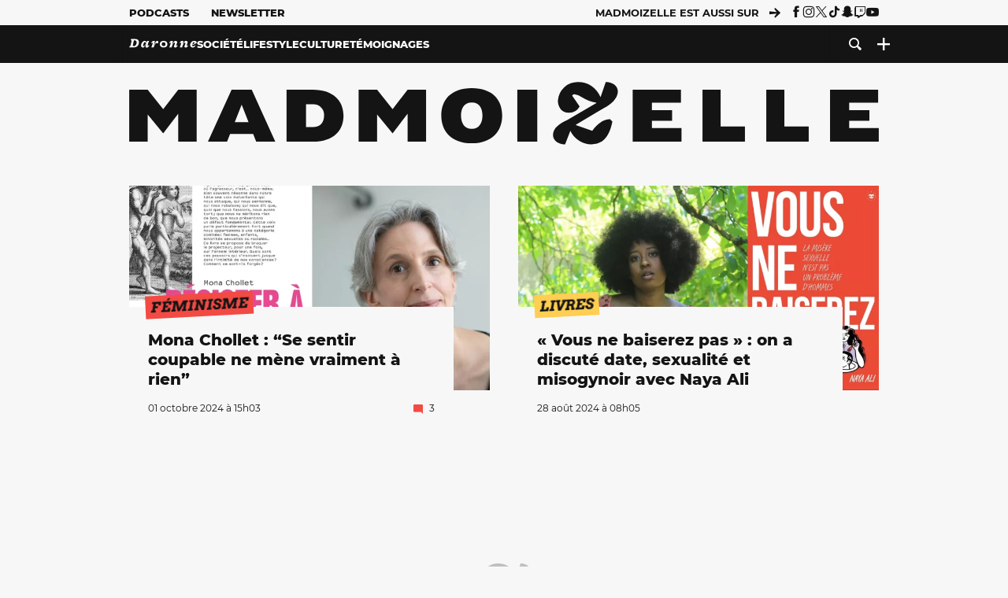

--- FILE ---
content_type: text/html; charset=UTF-8
request_url: https://www.madmoizelle.com/motsclefs/interview/page/4
body_size: 18068
content:
<!DOCTYPE html>
<html lang="fr-FR">

<head>
    <link rel="dns-prefetch" href="//scripts.static-od.com"/>
    <link rel="dns-prefetch" href="//c0.lestechnophiles.com"/>
    <link rel="dns-prefetch" href="//c1.lestechnophiles.com"/>
    <link rel="dns-prefetch" href="//c2.lestechnophiles.com"/>
    <link rel="dns-prefetch" href="//ddm.madmoizelle.com">

    <meta charset="UTF-8"/>
    <meta http-equiv="Content-Type" content="text/html; charset=UTF-8"/>
    <meta name="viewport" content="viewport-fit=cover, width=device-width, initial-scale=1, user-scalable=yes"/>
    <meta name="theme-color" content="#ffc505">

    
    <link rel="profile" href="http://gmpg.org/xfn/11"/>
    <link rel="pingback" href="https://www.madmoizelle.com/wp/xmlrpc.php"/>
    <link rel="apple-touch-icon" sizes="180x180" href="https://www.madmoizelle.com/wp-content/themes/madmoizelle-theme/assets/images/favicon/icon-x180.png">
    <link rel="icon" href="https://www.madmoizelle.com/wp-content/themes/madmoizelle-theme/assets/images/favicon/icon.svg"/>
    <link rel="icon" type="image/png" sizes="32x32" href="https://www.madmoizelle.com/wp-content/themes/madmoizelle-theme/assets/images/favicon/icon-x32.png">
    <link rel="icon" type="image/png" sizes="16x16" href="https://www.madmoizelle.com/wp-content/themes/madmoizelle-theme/assets/images/favicon/icon-x16.png"/>

            <script type="text/javascript">window.gdprAppliesGlobally=true;(function(){function a(e){if(!window.frames[e]){if(document.body&&document.body.firstChild){var t=document.body;var n=document.createElement("iframe");n.style.display="none";n.name=e;n.title=e;t.insertBefore(n,t.firstChild)}
            else{setTimeout(function(){a(e)},5)}}}function e(n,r,o,c,s){function e(e,t,n,a){if(typeof n!=="function"){return}if(!window[r]){window[r]=[]}var i=false;if(s){i=s(e,t,n)}if(!i){window[r].push({command:e,parameter:t,callback:n,version:a})}}e.stub=true;function t(a){if(!window[n]||window[n].stub!==true){return}if(!a.data){return}
                var i=typeof a.data==="string";var e;try{e=i?JSON.parse(a.data):a.data}catch(t){return}if(e[o]){var r=e[o];window[n](r.command,r.parameter,function(e,t){var n={};n[c]={returnValue:e,success:t,callId:r.callId};a.source.postMessage(i?JSON.stringify(n):n,"*")},r.version)}}
                if(typeof window[n]!=="function"){window[n]=e;if(window.addEventListener){window.addEventListener("message",t,false)}else{window.attachEvent("onmessage",t)}}}e("__tcfapi","__tcfapiBuffer","__tcfapiCall","__tcfapiReturn");a("__tcfapiLocator");(function(e){
                var t=document.createElement("script");t.id="spcloader";t.type="text/javascript";t.async=true;t.src="https://ddm.madmoizelle.com/"+e+"/loader.js?target="+document.location.hostname;t.charset="utf-8";var n=document.getElementsByTagName("script")[0];n.parentNode.insertBefore(t,n)})("a1eae917-f28e-4669-a7e7-8b28857ccf7a")})();</script>
        <script type="text/javascript">window.didomiConfig={sdkPath:'https://ddm.madmoizelle.com/',apiPath:'https://ddm.madmoizelle.com/api'};</script>
        <meta name='robots' content='index, follow, max-image-preview:large, max-snippet:-1, max-video-preview:-1' />
	<style>img:is([sizes="auto" i], [sizes^="auto," i]) { contain-intrinsic-size: 3000px 1500px }</style>
	
        <script>
            window.humanoidRgpd = {
                vendors: [{"vendor":"twitter","slug":"twitter","name":"Twitter","domains":["x.com","twitter.com","platform.twitter.com"]},{"vendor":"c:youtube","slug":"youtube","name":"YouTube","domains":["youtube.com","youtu.be"]},{"vendor":"c:spotify-embed","slug":"spotify","name":"Spotify","domains":["spotify.com"]},{"vendor":"793","slug":"twitch","name":"Twitch","domains":["twitch.tv"]},{"vendor":"c:instagram","slug":"instagram","name":"Instagram","domains":["instagram.com","instagr.am"]},{"vendor":"facebook","slug":"facebook","name":"Facebook","domains":["facebook.com","fb.com","fb.me"]},{"vendor":"c:applemusi-z4f23R4B","slug":"apple-music","name":"Apple Music","domains":["music.apple.com"]},{"vendor":"1120","slug":"voxeus","name":"Voxeus","display_name":"Bababam","domains":["bababam.com","voxeus.com","podcasts.voxeus.com","podcasts.madmoizelle.com"]},{"vendor":"c:acast-Jn8WkXKW","slug":"acast","name":"Acast","domains":["acast.com","acast.fr","embed.acast.com"]},{"vendor":"c:pinterest","slug":"pinterest","name":"Pinterest","domains":["pinterest.com","pin.it"]},{"vendor":"c:tumblr-3aEJCmnw","slug":"tumblr","name":"Tumblr","domains":["tumblr.com","tumblr.co"]},{"vendor":"c:tiktok-KZAUQLZ9","slug":"tiktok","name":"TikTok","domains":["tiktok.com"]},{"vendor":"c:reddit","slug":"reddit","name":"reddit","display_name":"Reddit","domains":["reddit.com","redd.it"]},{"vendor":"573","slug":"dailymotion","name":"Dailymotion","domains":["dailymotion.com"]},{"vendor":"c:vimeo","slug":"vimeo","name":"Vimeo","domains":["vimeo.com"]},{"vendor":"c:soundclou-FMwbRJcH","slug":"soundcloud","name":"SoundCloud","domains":["soundcloud.com"]},{"vendor":"833","slug":"disqus","name":"Disqus","domains":["disqus.com"]},{"vendor":"c:bluesky-zfNhFrTf","slug":"bluesky-social","name":"Bluesky Social","domains":["bsky.app"]}],
            }
        </script>
        <script src="https://www.madmoizelle.com/wp-content/plugins/humanoid-didomi/dist/didomi-v39dce2c97b3f3a47de3b.js"></script>

        <script type="text/javascript">
    window['gtag_enable_tcf_support'] = true;
    window.dataLayer = window.dataLayer || [];
    window.dataLayer.push({
        ...{"Post_type":"tagpage","contentType":"ct=tag-pagination","Tags":"{interview}"},
        ...{ 'theme': document.documentElement.getAttribute('data-scheme') || 'light' }
    })
</script>

<script>
    (function(w,d,s,l,i){w[l]=w[l]||[];w[l].push({'gtm.start':
    new Date().getTime(),event:'gtm.js'});var f=d.getElementsByTagName(s)[0],
    j=d.createElement(s),dl=l!='dataLayer'?'&l='+l:'';j.async=true;j.src=
    'https://www.googletagmanager.com/gtm.js?id='+i+dl;f.parentNode.insertBefore(j,f);
    })(window,document,'script','dataLayer','GTM-PNZLJMP');
</script>
	<title>Interview - Page 4 of 36 - Madmoizelle</title>
	<meta name="description" content="Tous les articles Interview par la rédaction Madmoizelle !" />
	<link rel="canonical" href="https://www.madmoizelle.com/motsclefs/interview/page/4" />
	<link rel="prev" href="https://www.madmoizelle.com/motsclefs/interview/page/3" />
	<link rel="next" href="https://www.madmoizelle.com/motsclefs/interview/page/5" />
	<meta property="og:locale" content="fr_FR" />
	<meta property="og:type" content="article" />
	<meta property="og:title" content="Interview - Page 4 of 36 - Madmoizelle" />
	<meta property="og:description" content="Tous les articles Interview par la rédaction Madmoizelle !" />
	<meta property="og:url" content="https://www.madmoizelle.com/motsclefs/interview" />
	<meta property="og:site_name" content="Madmoizelle" />
	<meta name="twitter:card" content="summary_large_image" />
	<script type="application/ld+json" class="yoast-schema-graph">{"@context":"https://schema.org","@graph":[{"@type":"CollectionPage","@id":"https://www.madmoizelle.com/motsclefs/interview","url":"https://www.madmoizelle.com/motsclefs/interview/page/4","name":"Interview - Page 4 of 36 - Madmoizelle","isPartOf":{"@id":"https://www.madmoizelle.com/#website"},"primaryImageOfPage":{"@id":"https://www.madmoizelle.com/motsclefs/interview/page/4#primaryimage"},"image":{"@id":"https://www.madmoizelle.com/motsclefs/interview/page/4#primaryimage"},"thumbnailUrl":"https://www.madmoizelle.com/wp-content/uploads/2022/03/minia-epia-10.jpg","description":"Tous les articles Interview par la rédaction Madmoizelle !","breadcrumb":{"@id":"https://www.madmoizelle.com/motsclefs/interview/page/4#breadcrumb"},"inLanguage":"fr-FR"},{"@type":"ImageObject","inLanguage":"fr-FR","@id":"https://www.madmoizelle.com/motsclefs/interview/page/4#primaryimage","url":"https://www.madmoizelle.com/wp-content/uploads/2022/03/minia-epia-10.jpg","contentUrl":"https://www.madmoizelle.com/wp-content/uploads/2022/03/minia-epia-10.jpg","width":1080,"height":1920},{"@type":"BreadcrumbList","@id":"https://www.madmoizelle.com/motsclefs/interview/page/4#breadcrumb","itemListElement":[{"@type":"ListItem","position":1,"name":"madmoizelle","item":"https://www.madmoizelle.com/"},{"@type":"ListItem","position":2,"name":"Interview"}]},{"@type":"WebSite","@id":"https://www.madmoizelle.com/#website","url":"https://www.madmoizelle.com/","name":"Madmoizelle","description":"Le magazine qui écrit la société au féminin","publisher":{"@id":"https://www.madmoizelle.com/#organization"},"potentialAction":[{"@type":"SearchAction","target":{"@type":"EntryPoint","urlTemplate":"https://www.madmoizelle.com/?s={search_term_string}"},"query-input":{"@type":"PropertyValueSpecification","valueRequired":true,"valueName":"search_term_string"}}],"inLanguage":"fr-FR"},{"@type":"Organization","@id":"https://www.madmoizelle.com/#organization","name":"Madmoizelle","url":"https://www.madmoizelle.com/","logo":{"@type":"ImageObject","inLanguage":"fr-FR","@id":"https://www.madmoizelle.com/#/schema/logo/image/","url":"https://www.madmoizelle.com/wp-content/uploads/2021/07/logomad_1000.png","contentUrl":"https://www.madmoizelle.com/wp-content/uploads/2021/07/logomad_1000.png","width":1000,"height":1000,"caption":"Madmoizelle"},"image":{"@id":"https://www.madmoizelle.com/#/schema/logo/image/"}}]}</script>



        <meta name="parsely-title" content="Interview"/>
        <meta name="parsely-link" content="https://www.madmoizelle.com/motsclefs/interview/page/4"/>
        <meta name="parsely-type" content="index"/>

        <script src="https://www.madmoizelle.com/wp-content/cache/83a4c75f-c574-4042-9672-d3f7fb80dd5c/e939069c8935d349731efce83e7e86306eb6158f.js" id="affilizz-rendering-js" defer data-wp-strategy="defer"></script>
<script defer src="https://www.madmoizelle.com/wp-content/themes/madmoizelle-theme/dist/javascripts/main-v569d98e7599f1f88fd44.js" id="jquery-js"></script>
<script id="jquery-js-after">
var theme_config={"ajaxurl":"https:\/\/www.madmoizelle.com\/wp\/wp-admin\/admin-ajax.php","theme":"https:\/\/www.madmoizelle.com\/wp-content\/themes\/madmoizelle-theme","themePath":"wp-content\/themes\/madmoizelle-theme","themeManifest":"https:\/\/www.madmoizelle.com\/wp-content\/uploads\/resources\/theme-manifest.json"}
</script>
<script>
    window.modifyLayout = {
        init: function () {
            if (window.initWallpaperCallback) {
                document.removeEventListener('wallpaper-ads', window.initWallpaperCallback);
            }

            const navHeader = document.getElementById('navigation-header');
            const ctBoc = document.getElementById('ctBoc');
            if (ctBoc) {
                ctBoc.style.position = 'relative';
                ctBoc.style.marginRight = 'auto';
                ctBoc.style.marginLeft = 'auto';
                ctBoc.style.maxWidth = '1000px';
                ctBoc.classList.add('has-bg-body-background-color');
            }

            const socials = document.getElementsByClassName('socials--header');
            if (socials.length) {
                for (var i = 0; i < socials.length; i += 1) {
                    socials[i].classList.add('is-hidden');
                }
            }

            const heroDuoCovers = document.querySelectorAll('.hero-duo .post-card__cover > picture');
            heroDuoCovers.forEach((hero) => {
                hero.style.aspectRatio = '5/4';
            })

            const heroDuopostCardContents = document.querySelectorAll('.hero-duo .post-card__title, .hero-duo .post-card__category');
            heroDuopostCardContents.forEach((el) => {
                el.style.setProperty('font-size', '1.25rem', 'important');
            })

            const articleContent = document.getElementsByClassName('article-content');
            if (articleContent.length) {
                articleContent[0].classList.add('no-align');
            }

            const headerCoverWrapper = document.getElementsByClassName('article-header__cover');
            if (headerCoverWrapper.length) {
                headerCoverWrapper[0].classList.add('container', 'pt-0', 'pb-4-desktop', 'p-0-mobile')
            }

            const headerContentWrapper = document.getElementsByClassName('article-header__content');
            if (headerContentWrapper.length) {
                headerContentWrapper[0].style.maxWidth = 'max-content';
                headerContentWrapper[0].style.marginLeft = '0';
            }

            const wallpaper = document.getElementById('wallpaper-ad');
            if (wallpaper && ctBoc) {
                wallpaper.style.position = 'sticky';
                wallpaper.style.top = '0';

                const wallpaperContainer = document.createElement('div');
                wallpaperContainer.id = 'wallpaper-ad-container';
                wallpaperContainer.style.position = 'absolute';
                wallpaperContainer.style.bottom = '0';
                wallpaperContainer.style.left = '0';
                wallpaperContainer.style.right = '0';
                wallpaperContainer.style.width = '100%';
                wallpaperContainer.style.top = navHeader.offsetHeight + 'px';

                let $refContainer = document.body;
                const $contentWrapper = document.querySelector('body > .wrapper');
                if ($contentWrapper) {
                    $refContainer = $contentWrapper;
                }

                $refContainer.insertBefore(wallpaperContainer, ctBoc);
                wallpaperContainer.appendChild(wallpaper);
            }



                        const billboards = document.getElementsByClassName('is-lovely-catfishb');
            if (billboards.length) {
                const headerBanner = billboards[0].closest('.article-header-banner');
                if (headerBanner) {
                    headerBanner.classList.add('is-hidden');
                } else if (document.getElementById('optidigital-adslot-Billboard_1')) {
                    billboards[0].classList.add('is-hidden');
                }
            }
        },
    }


    window.initWallpaperCallback = function () {
        window.modifyLayout.init();
    };

    var wallpaper = document.getElementById('wallpaper-ad');
    if (wallpaper) {
        window.modifyLayout.init();
    } else {
        document.addEventListener('wallpaper-ads', window.initWallpaperCallback);
    }
</script>
<link rel="EditURI" type="application/rsd+xml" title="RSD" href="https://www.madmoizelle.com/wp/xmlrpc.php?rsd" />

            <link rel="preload" as="font" type="font/woff2" crossOrigin="anonymous" href="/wp-content/themes/madmoizelle-theme/dist/fonts/3525fd90c061dc5315d1.woff2"/>
                    <link rel="preload" as="font" type="font/woff2" crossOrigin="anonymous" href="/wp-content/themes/madmoizelle-theme/dist/fonts/63fb1e0aeacd3399d5e3.woff2"/>
                    <link rel="preload" as="font" type="font/woff2" crossOrigin="anonymous" href="/wp-content/themes/madmoizelle-theme/dist/fonts/7dbcc8a5ea2289d83f65.woff2"/>
                    <link rel="preload" as="font" type="font/woff2" crossOrigin="anonymous" href="/wp-content/themes/madmoizelle-theme/dist/fonts/db9a3e0ba7eaea32e5f5.woff2"/>
                    <link rel="preload" as="font" type="font/woff2" crossOrigin="anonymous" href="/wp-content/themes/madmoizelle-theme/dist/fonts/091b209546e16313fd4f.woff2"/>
                    <link rel="preload" as="font" type="font/woff2" crossOrigin="anonymous" href="/wp-content/themes/madmoizelle-theme/dist/fonts/b71748ae4f80ec8c014d.woff2"/>
                    <link rel="preload" as="font" type="font/woff2" crossOrigin="anonymous" href="/wp-content/themes/madmoizelle-theme/dist/fonts/6bcc86190144949ef7f1.woff2"/>
                    <link rel="preload" as="font" type="font/woff2" crossOrigin="anonymous" href="/wp-content/themes/madmoizelle-theme/dist/fonts/479a7defbeb6da09af10.woff2"/>
                    <link rel="preload" as="font" type="font/woff2" crossOrigin="anonymous" href="/wp-content/themes/madmoizelle-theme/dist/fonts/e888d742c6aba4571635.woff2"/>
                    <link rel="preload" as="font" type="font/woff2" crossOrigin="anonymous" href="/wp-content/themes/madmoizelle-theme/dist/fonts/7eb3cffab978f67d1b5e.woff2"/>
                    <link rel="preload" as="font" type="font/woff2" crossOrigin="anonymous" href="/wp-content/themes/madmoizelle-theme/dist/fonts/e9e7366b380433129bb6.woff2?4biax1"/>
        <link href="https://www.madmoizelle.com/wp-content/themes/madmoizelle-theme/dist/styles/main-v569d98e7599f1f88fd44.css" media="all" rel="stylesheet" type="text/css" />        <script defer data-api="https://www.madmoizelle.com/plsbl/api/event" data-domain="madmoizelle.com" src="https://www.madmoizelle.com/plsbl/js/plausible.js"></script>
        <link rel="alternate" type="application/rss+xml" title="Madmoizelle &raquo; Flux de l’étiquette Interview" href="https://www.madmoizelle.com/motsclefs/interview/feed" />
<meta name="affilizz-media" content="63be7c1a854fb5049c111f6e" />

        <script async="" type="text/javascript" src="https://securepubads.g.doubleclick.net/tag/js/gpt.js"></script>
        <script type="text/javascript">
            var optidigitalQueue = optidigitalQueue || {};
            optidigitalQueue.cmd = optidigitalQueue.cmd || [];
            var targeting = {"adUnit":"/1011818/madmoizelle.com/section","pageTargeting":{"tags":["interview","tag-pagination"],"isSponso":0,"isSafe":1,"site_version":"new2021"}};
            if (window.doNotTrack) targeting.pageTargeting.donotrack = 1;
            targeting.pageTargeting.theme = document.documentElement.getAttribute('data-scheme') || 'light';
            targeting.pageTargeting.tags = targeting.pageTargeting.tags || [];
                        // Begin tmp random targeting
            var shouldDelInternalExclu = false;

            function manageCampaignExclu(advertiser) {
                if (advertiser === 'apple') {
                    document.cookie = 'crandomseg=1; path=/; max-age=86400';
                    shouldDelInternalExclu = true;
                    document.dispatchEvent(new Event('del-exclu'));

                    // Hide all natives
                    const natives = document.querySelectorAll('[href^="https://native.humanoid.fr"]');
                    natives.forEach((link) => {
                        if (link.matches('.sidebar *')) {
                            link.closest('.mt-3').style.display = 'none';
                        } else if (link.matches('.article-footer *')) {
                            link.closest('.columns.is-mobile.is-2.is-variable').style.display = 'none';
                        }
                        link.closest('.post-card').style.display = 'none';
                    });
                }
            }

                        var pExclu = 200;
            if (document.cookie.indexOf('crandomseg') === -1 && (Math.floor(Math.random() * 1000) < pExclu || window.location.hash === '#forceexclu')) {
                targeting.pageTargeting.tags.push('arandomseg');
            }
            // End tmp random targeting

            var odS = document.createElement('script');
            odS.setAttribute('type', 'module');
            odS.setAttribute('src', 'https://scripts.opti-digital.com/modules/?site=madmoizellev2');
            odS.setAttribute('id', 'optidigital-ad-init');
            odS.setAttribute('config', JSON.stringify(targeting));
            document.getElementsByTagName('head')[0].appendChild(odS);
        </script>
        </head>

<body class="archive paged tag tag-interview tag-545 wp-embed-responsive paged-4 tag-paged-4 wp-theme-madmoizelle-theme nojs">
            <script>document.body.className = document.body.className.replace('nojs', '');</script>
        <div class="Mobile_Sticky_Bottom" style="display:none"></div>    
<header id="navigation-header" class="navigation-header">
    <div class="navigation-header__desktop is-hidden-mobile">
        <div class="navigation-header__top-container">
            <div class="navigation-header__top-nav container">
                <nav aria-label="Podcast et Newsletter">
                    <ul class="navigation-header__top-nav-list is-flex">
                                            
<li
    class="is-top-nav-item "
    >
                        <a
                class="navigation-link "
                href="https://podcasts.madmoizelle.com"
                                                    target="_blank"
                            >
                
    
            Podcasts    
            </a>
            
    </li>
                                            
<li
    class="is-top-nav-item "
    >
                        <a
                class="navigation-link "
                href="https://www.madmoizelle.com/newsletters"
                                            >
                
    
            Newsletter    
            </a>
            
    </li>
                                        </ul>
                </nav>
                <nav class="is-flex is-align-items-center" aria-label="Réseaux sociaux">
                    <p class="has-text-weight-bold">Madmoizelle est aussi sur</p>
                    <span class="icon-arrow is-inline-block mx-2"></span>
                    <ul class="navigation-header__socials socials is-flex">
                        <li>
                <a title="Suivez nous sur Facebook"
                   href="https://www.facebook.com/madmoiZelle"
                   class="icon-fb"
                   target="_blank"
                   rel="noopener"></a>
            </li>
                                <li>
                <a title="Suivez nous sur Instagram"
                   href="https://www.instagram.com/madmoizelle/?hl=fr"
                   class="icon-insta"
                   target="_blank"
                   rel="noopener"></a>
            </li>
                                <li>
                <a title="Suivez nous sur X"
                   href="https://twitter.com/madmoiZelle"
                   class="icon-x"
                   target="_blank"
                   rel="noopener"></a>
            </li>
                                <li>
                <a title="Suivez nous sur Tiktok"
                   href="https://www.tiktok.com/@madmoizellecom"
                   class="icon-tiktok"
                   target="_blank"
                   rel="noopener"></a>
            </li>
                                <li>
                <a title="Suivez nous sur Snapchat"
                   href="https://www.snapchat.com/add/madmoizellecom"
                   class="icon-snap"
                   target="_blank"
                   rel="noopener"></a>
            </li>
                                <li>
                <a title="Suivez nous sur Twitch"
                   href="https://www.twitch.tv/madmoizelle"
                   class="icon-twitch"
                   target="_blank"
                   rel="noopener"></a>
            </li>
                                <li>
                <a title="Suivez nous sur Youtube"
                   href="https://www.youtube.com/user/madmoiZelledotcom"
                   class="icon-yt"
                   target="_blank"
                   rel="noopener"></a>
            </li>
                        </ul>
                </nav>
            </div>
        </div>
        <div class="navigation-header__bottom-container has-bg-nav-background">
            <nav class="container navigation-header__bottom-nav " aria-label="Navigation Principale">
                                <ul class="navigation-header__categories is-hscroll pl-2">
                                                                                    <li class="is-daronne">
                        <a href="https://www.madmoizelle.com/rubriques/daronne"
                           class="navigation-link is-flex is-align-items-center ">
                                                        <svg viewBox="0 0 114 16" aria-label="Daronne" role="img">
                                <title>Aller sur Daronne</title>
                                <use href="https://www.madmoizelle.com/wp-content/themes/madmoizelle-theme/assets/images/daronne/full-logo.svg#logo"
                                     class="is-daronne-svg"></use>
                            </svg>
                                                    </a>
                    </li>
                                                                <li class="is-societe">
                        <a href="https://www.madmoizelle.com/rubriques/societe"
                           class="navigation-link is-flex is-align-items-center ">
                                                        <span class="">
                                Société                            </span>
                                                    </a>
                    </li>
                                                                <li class="is-lifestyle">
                        <a href="https://www.madmoizelle.com/rubriques/lifestyle"
                           class="navigation-link is-flex is-align-items-center ">
                                                        <span class="">
                                Lifestyle                            </span>
                                                    </a>
                    </li>
                                                                <li class="is-culture">
                        <a href="https://www.madmoizelle.com/rubriques/culture"
                           class="navigation-link is-flex is-align-items-center ">
                                                        <span class="">
                                Culture                            </span>
                                                    </a>
                    </li>
                                                                <li class="is-temoignages">
                        <a href="https://www.madmoizelle.com/motsclefs/temoignages"
                           class="navigation-link is-flex is-align-items-center ">
                                                        <span class="">
                                Témoignages                            </span>
                                                    </a>
                    </li>
                                    </ul>
                <ul class="navigation-header__menu">
                                    
<li
    class="is-search "
    >
                        <a
                class="navigation-link "
                href="https://www.madmoizelle.com/?s"
                                    aria-label="Recherche"
                                            >
                
            <span class="icon-search"></span>
    
    
            </a>
            
    </li>
                                    
<li
    class="is-plus navigation-dropdown"
    >
                        <button
                class="navigation-link "
                                    aria-label="Ouvrir le menu"
                                data-controls="desktop-menu"
            >
                
            <span class="icon-plus"></span>
    
    
            </button>
            
            <ul id="desktop-menu" hidden>
                            
<li
    class="is-dropdown-item "
    >
                        <a
                class="navigation-link "
                href="https://forums.madmoizelle.com"
                                                    target="_blank"
                            >
                
    
            Forum    
            </a>
            
    </li>
                            
<li
    class="is-dropdown-item "
    >
                        <a
                class="navigation-link "
                href="https://www.madmoizelle.com/motsclefs/bons-plans"
                                            >
                
    
            Bons plans    
            </a>
            
    </li>
                            
<li
    class="is-dropdown-item "
    >
                        <a
                class="navigation-link "
                href="https://www.madmoizelle.com/motsclefs/guide-achat"
                                            >
                
    
            Guides d'achat    
            </a>
            
    </li>
                            
<li
    class="is-dropdown-item "
    >
                        <a
                class="navigation-link "
                href="https://www.madmoizelle.com/motsclefs/test"
                                            >
                
    
            Tests    
            </a>
            
    </li>
                            
<li
    class="is-separator "
            aria-hidden="true"
    >
    
    </li>
                            
<li
    class="is-dropdown-item "
    >
                        <a
                class="navigation-link "
                href="https://www.madmoizelle.com/mentions-legales"
                                            >
                
    
            Mentions légales    
            </a>
            
    </li>
                            
<li
    class="is-dropdown-item "
    >
                        <a
                class="navigation-link "
                href="https://www.madmoizelle.com/contact"
                                            >
                
    
            Contact    
            </a>
            
    </li>
                            
<li
    class="is-dropdown-item "
    >
                        <a
                class="navigation-link "
                href="https://www.madmoizelle.com/politique-cookies"
                                            >
                
    
            Politique cookies    
            </a>
            
    </li>
                            
<li
    class="is-dropdown-item "
    >
                        <a
                class="navigation-link "
                href="https://www.madmoizelle.com/politique-de-traitement-des-donnees-personnelles"
                                            >
                
    
            Données personnelles    
            </a>
            
    </li>
                    </ul>
    </li>
                                </ul>
            </nav>
        </div>
    </div>
    <div class="navigation-header__mobile is-hidden-tablet">
        <div class="navigation-header__mobile-nav">
            <div class="navigation-dropdown px-2">
                <button class="navigation-link is-flex" aria-label="Ouvrir le menu" data-controls="mobile-menu">
                    <span id="burger-menu-icon" class="icon-burgermenu"></span>
                </button>
            </div>
            <div class="site-logo-wrapper container">
    <div class="site-logo">
                    <a title="Madmoizelle" href="https://www.madmoizelle.com/">
                                    <svg viewBox="0 0 1197 101" role="img">>
                        <title>Accueil de Madmoizelle</title>
                        <use href="https://www.madmoizelle.com/wp-content/themes/madmoizelle-theme/assets/images/full-logo.svg#logo"></use>
                    </svg>
                            </a>
            </div>
</div>
            <ul class="navigation-header__menu">
                            
<li
    class="is-search "
    >
                        <a
                class="navigation-link "
                href="https://www.madmoizelle.com/?s"
                                    aria-label="Recherche"
                                            >
                
            <span class="icon-search"></span>
    
    
            </a>
            
    </li>
                        </ul>
        </div>
        <div id="mobile-menu" class="navigation-header__mobile-menu" hidden>
            <nav class="navigation-header__mobile-categories" aria-label="Rubriques">
                <ul class="navigation-header__categories">
                                                            <li class="is-daronne">
                        <div id="daronne" aria-label="Afficher les sous-catégories" data-controls="category-dropdown"
                             class="category-dropdown">
                            <a href="https://www.madmoizelle.com/rubriques/daronne"
                               class="navigation-link ">
                                                                <svg viewBox="0 0 114 16" aria-label="Daronne" role="img">
                                    <title>Aller sur Daronne</title>
                                    <use href="https://www.madmoizelle.com/wp-content/themes/madmoizelle-theme/assets/images/daronne/full-logo.svg#logo"
                                         class="is-daronne-svg"></use>
                                </svg>
                                                            </a>
                                                        <span id="daronne-dropdown-icon" class="category-dropdown-icon icon-chevron2 is-inline-block is-size-title-card is-white mr-2"></span>
                                                    </div>
                                                <ul class="navigation-header__sub-categories" data-controls="category-children" hidden>
                                                        <li>
                                <a href="https://www.madmoizelle.com/rubriques/daronne/chere-daronne"
                                   class="navigation-link is-flex is-align-items-center is-sub-category
                                   ">
                                    <span>
                                        Chère Daronne                                    </span>
                                </a>
                            </li>
                                                        <li>
                                <a href="https://www.madmoizelle.com/rubriques/daronne/couple"
                                   class="navigation-link is-flex is-align-items-center is-sub-category
                                   ">
                                    <span>
                                        Couple                                    </span>
                                </a>
                            </li>
                                                        <li>
                                <a href="https://www.madmoizelle.com/rubriques/daronne/amour-et-eau-fraiche"
                                   class="navigation-link is-flex is-align-items-center is-sub-category
                                   ">
                                    <span>
                                        D'amour et d'eau fraiche                                    </span>
                                </a>
                            </li>
                                                        <li>
                                <a href="https://www.madmoizelle.com/rubriques/daronne/grossesse"
                                   class="navigation-link is-flex is-align-items-center is-sub-category
                                   ">
                                    <span>
                                        Grossesse                                    </span>
                                </a>
                            </li>
                                                        <li>
                                <a href="https://www.madmoizelle.com/rubriques/daronne/parentalite"
                                   class="navigation-link is-flex is-align-items-center is-sub-category
                                   ">
                                    <span>
                                        Parentalité                                    </span>
                                </a>
                            </li>
                                                        <li>
                                <a href="https://www.madmoizelle.com/rubriques/daronne/quand-on-aime-on-compte"
                                   class="navigation-link is-flex is-align-items-center is-sub-category
                                   ">
                                    <span>
                                        Quand on aime, on compte                                    </span>
                                </a>
                            </li>
                                                    </ul>
                                            </li>
                                        <li class="is-societe">
                        <div id="societe" aria-label="Afficher les sous-catégories" data-controls="category-dropdown"
                             class="category-dropdown">
                            <a href="https://www.madmoizelle.com/rubriques/societe"
                               class="navigation-link ">
                                                                <span>
                                    Société                                </span>
                                                            </a>
                                                        <span id="societe-dropdown-icon" class="category-dropdown-icon icon-chevron2 is-inline-block is-size-title-card is-white mr-2"></span>
                                                    </div>
                                                <ul class="navigation-header__sub-categories" data-controls="category-children" hidden>
                                                        <li>
                                <a href="https://www.madmoizelle.com/rubriques/societe/actualites-societe"
                                   class="navigation-link is-flex is-align-items-center is-sub-category
                                   ">
                                    <span>
                                        Actualités                                    </span>
                                </a>
                            </li>
                                                        <li>
                                <a href="https://www.madmoizelle.com/rubriques/societe/animaux"
                                   class="navigation-link is-flex is-align-items-center is-sub-category
                                   ">
                                    <span>
                                        Animaux                                    </span>
                                </a>
                            </li>
                                                        <li>
                                <a href="https://www.madmoizelle.com/rubriques/societe/chronique"
                                   class="navigation-link is-flex is-align-items-center is-sub-category
                                   ">
                                    <span>
                                        Chronique                                    </span>
                                </a>
                            </li>
                                                        <li>
                                <a href="https://www.madmoizelle.com/rubriques/societe/ecologie"
                                   class="navigation-link is-flex is-align-items-center is-sub-category
                                   ">
                                    <span>
                                        Écologie                                    </span>
                                </a>
                            </li>
                                                        <li>
                                <a href="https://www.madmoizelle.com/rubriques/societe/feminisme"
                                   class="navigation-link is-flex is-align-items-center is-sub-category
                                   ">
                                    <span>
                                        Féminisme                                    </span>
                                </a>
                            </li>
                                                        <li>
                                <a href="https://www.madmoizelle.com/rubriques/societe/justice"
                                   class="navigation-link is-flex is-align-items-center is-sub-category
                                   ">
                                    <span>
                                        Justice                                    </span>
                                </a>
                            </li>
                                                        <li>
                                <a href="https://www.madmoizelle.com/rubriques/societe/politique"
                                   class="navigation-link is-flex is-align-items-center is-sub-category
                                   ">
                                    <span>
                                        Politique                                    </span>
                                </a>
                            </li>
                                                        <li>
                                <a href="https://www.madmoizelle.com/rubriques/societe/sante"
                                   class="navigation-link is-flex is-align-items-center is-sub-category
                                   ">
                                    <span>
                                        Santé                                    </span>
                                </a>
                            </li>
                                                        <li>
                                <a href="https://www.madmoizelle.com/rubriques/societe/sport"
                                   class="navigation-link is-flex is-align-items-center is-sub-category
                                   ">
                                    <span>
                                        Sport                                    </span>
                                </a>
                            </li>
                                                    </ul>
                                            </li>
                                        <li class="is-lifestyle">
                        <div id="lifestyle" aria-label="Afficher les sous-catégories" data-controls="category-dropdown"
                             class="category-dropdown">
                            <a href="https://www.madmoizelle.com/rubriques/lifestyle"
                               class="navigation-link ">
                                                                <span>
                                    Lifestyle                                </span>
                                                            </a>
                                                        <span id="lifestyle-dropdown-icon" class="category-dropdown-icon icon-chevron2 is-inline-block is-size-title-card is-white mr-2"></span>
                                                    </div>
                                                <ul class="navigation-header__sub-categories" data-controls="category-children" hidden>
                                                        <li>
                                <a href="https://www.madmoizelle.com/rubriques/lifestyle/argent"
                                   class="navigation-link is-flex is-align-items-center is-sub-category
                                   ">
                                    <span>
                                        Argent                                    </span>
                                </a>
                            </li>
                                                        <li>
                                <a href="https://www.madmoizelle.com/rubriques/lifestyle/beaute"
                                   class="navigation-link is-flex is-align-items-center is-sub-category
                                   ">
                                    <span>
                                        Beauté                                    </span>
                                </a>
                            </li>
                                                        <li>
                                <a href="https://www.madmoizelle.com/rubriques/lifestyle/bien-etre"
                                   class="navigation-link is-flex is-align-items-center is-sub-category
                                   ">
                                    <span>
                                        Bien-être                                    </span>
                                </a>
                            </li>
                                                        <li>
                                <a href="https://www.madmoizelle.com/rubriques/lifestyle/deco"
                                   class="navigation-link is-flex is-align-items-center is-sub-category
                                   ">
                                    <span>
                                        Déco                                    </span>
                                </a>
                            </li>
                                                        <li>
                                <a href="https://www.madmoizelle.com/rubriques/lifestyle/miam"
                                   class="navigation-link is-flex is-align-items-center is-sub-category
                                   ">
                                    <span>
                                        Food                                    </span>
                                </a>
                            </li>
                                                        <li>
                                <a href="https://www.madmoizelle.com/rubriques/lifestyle/mode"
                                   class="navigation-link is-flex is-align-items-center is-sub-category
                                   ">
                                    <span>
                                        Mode                                    </span>
                                </a>
                            </li>
                                                        <li>
                                <a href="https://www.madmoizelle.com/rubriques/lifestyle/psycho-sexo"
                                   class="navigation-link is-flex is-align-items-center is-sub-category
                                   ">
                                    <span>
                                        Psycho-sexo                                    </span>
                                </a>
                            </li>
                                                        <li>
                                <a href="https://www.madmoizelle.com/rubriques/lifestyle/travail"
                                   class="navigation-link is-flex is-align-items-center is-sub-category
                                   ">
                                    <span>
                                        Travail                                    </span>
                                </a>
                            </li>
                                                        <li>
                                <a href="https://www.madmoizelle.com/rubriques/lifestyle/voyages"
                                   class="navigation-link is-flex is-align-items-center is-sub-category
                                   ">
                                    <span>
                                        Voyages                                    </span>
                                </a>
                            </li>
                                                    </ul>
                                            </li>
                                        <li class="is-culture">
                        <div id="culture" aria-label="Afficher les sous-catégories" data-controls="category-dropdown"
                             class="category-dropdown">
                            <a href="https://www.madmoizelle.com/rubriques/culture"
                               class="navigation-link ">
                                                                <span>
                                    Culture                                </span>
                                                            </a>
                                                        <span id="culture-dropdown-icon" class="category-dropdown-icon icon-chevron2 is-inline-block is-size-title-card is-white mr-2"></span>
                                                    </div>
                                                <ul class="navigation-header__sub-categories" data-controls="category-children" hidden>
                                                        <li>
                                <a href="https://www.madmoizelle.com/rubriques/culture/arts-expos"
                                   class="navigation-link is-flex is-align-items-center is-sub-category
                                   ">
                                    <span>
                                        Arts &amp; Expos                                    </span>
                                </a>
                            </li>
                                                        <li>
                                <a href="https://www.madmoizelle.com/rubriques/culture/cinema"
                                   class="navigation-link is-flex is-align-items-center is-sub-category
                                   ">
                                    <span>
                                        Cinéma                                    </span>
                                </a>
                            </li>
                                                        <li>
                                <a href="https://www.madmoizelle.com/rubriques/culture/sur-le-web"
                                   class="navigation-link is-flex is-align-items-center is-sub-category
                                   ">
                                    <span>
                                        Culture Web                                    </span>
                                </a>
                            </li>
                                                        <li>
                                <a href="https://www.madmoizelle.com/rubriques/culture/livres"
                                   class="navigation-link is-flex is-align-items-center is-sub-category
                                   ">
                                    <span>
                                        Livres                                    </span>
                                </a>
                            </li>
                                                        <li>
                                <a href="https://www.madmoizelle.com/rubriques/culture/musique"
                                   class="navigation-link is-flex is-align-items-center is-sub-category
                                   ">
                                    <span>
                                        Musique                                    </span>
                                </a>
                            </li>
                                                        <li>
                                <a href="https://www.madmoizelle.com/rubriques/culture/serie-tele"
                                   class="navigation-link is-flex is-align-items-center is-sub-category
                                   ">
                                    <span>
                                        Séries                                    </span>
                                </a>
                            </li>
                                                        <li>
                                <a href="https://www.madmoizelle.com/rubriques/culture/informatique"
                                   class="navigation-link is-flex is-align-items-center is-sub-category
                                   ">
                                    <span>
                                        Tech                                    </span>
                                </a>
                            </li>
                                                        <li>
                                <a href="https://www.madmoizelle.com/rubriques/culture/tele"
                                   class="navigation-link is-flex is-align-items-center is-sub-category
                                   ">
                                    <span>
                                        Télé                                    </span>
                                </a>
                            </li>
                                                    </ul>
                                            </li>
                                        <li class="is-temoignages">
                        <div id="temoignages" aria-label="Afficher les sous-catégories" data-controls="category-dropdown"
                             class="category-dropdown">
                            <a href="https://www.madmoizelle.com/motsclefs/temoignages"
                               class="navigation-link ">
                                                                <span>
                                    Témoignages                                </span>
                                                            </a>
                                                    </div>
                                            </li>
                                    </ul>
            </nav>
            <nav aria-label="Nos autres plateformes et les bons plans">
                <ul class="navigation-header__mobile-items">
                                            
<li
    class="is-mobile-menu-item "
    >
                        <a
                class="navigation-link "
                href="https://podcasts.madmoizelle.com"
                                                    target="_blank"
                            >
                
    
            Podcasts    
            </a>
            
    </li>
                                            
<li
    class="is-mobile-menu-item "
    >
                        <a
                class="navigation-link "
                href="https://www.madmoizelle.com/newsletters"
                                            >
                
    
            Newsletter    
            </a>
            
    </li>
                                            
<li
    class="is-mobile-menu-item "
    >
                        <a
                class="navigation-link "
                href="https://www.madmoizelle.com/motsclefs/bons-plans"
                                            >
                
    
            Bons plans    
            </a>
            
    </li>
                                            
<li
    class="is-mobile-menu-item "
    >
                        <a
                class="navigation-link "
                href="https://forums.madmoizelle.com"
                                                    target="_blank"
                            >
                
    
            Forum    
            </a>
            
    </li>
                                            
<li
    class="is-dropdown-item "
    >
                        <a
                class="navigation-link "
                href="https://www.madmoizelle.com/motsclefs/guide-achat"
                                            >
                
    
            Guides d'achat    
            </a>
            
    </li>
                                            
<li
    class="is-dropdown-item "
    >
                        <a
                class="navigation-link "
                href="https://www.madmoizelle.com/motsclefs/test"
                                            >
                
    
            Tests    
            </a>
            
    </li>
                                    </ul>
            </nav>
            <nav aria-label="Réseaux sociaux">
                <ul class="navigation-header__mobile-socials">
                    <li  class="socials-title">Madmoizelle est aussi sur</li>
                    <ul class="navigation-header__socials socials is-flex">
                        <li>
                <a title="Suivez nous sur Facebook"
                   href="https://www.facebook.com/madmoiZelle"
                   class="icon-fb"
                   target="_blank"
                   rel="noopener"></a>
            </li>
                                <li>
                <a title="Suivez nous sur Instagram"
                   href="https://www.instagram.com/madmoizelle/?hl=fr"
                   class="icon-insta"
                   target="_blank"
                   rel="noopener"></a>
            </li>
                                <li>
                <a title="Suivez nous sur X"
                   href="https://twitter.com/madmoiZelle"
                   class="icon-x"
                   target="_blank"
                   rel="noopener"></a>
            </li>
                                <li>
                <a title="Suivez nous sur Tiktok"
                   href="https://www.tiktok.com/@madmoizellecom"
                   class="icon-tiktok"
                   target="_blank"
                   rel="noopener"></a>
            </li>
                                <li>
                <a title="Suivez nous sur Snapchat"
                   href="https://www.snapchat.com/add/madmoizellecom"
                   class="icon-snap"
                   target="_blank"
                   rel="noopener"></a>
            </li>
                                <li>
                <a title="Suivez nous sur Twitch"
                   href="https://www.twitch.tv/madmoizelle"
                   class="icon-twitch"
                   target="_blank"
                   rel="noopener"></a>
            </li>
                                <li>
                <a title="Suivez nous sur Youtube"
                   href="https://www.youtube.com/user/madmoiZelledotcom"
                   class="icon-yt"
                   target="_blank"
                   rel="noopener"></a>
            </li>
                        </ul>
                </ul>
            </nav>
            <nav aria-label="Liens RGPD">
                <ul class="navigation-header__mobile-rgpd mobile-menu-grid">
                                            
<li
    class="is-rgpd-item "
    >
                        <a
                class="navigation-link "
                href="https://www.madmoizelle.com/mentions-legales"
                                            >
                
    
            Mentions légales    
            </a>
            
    </li>
                                            
<li
    class="is-rgpd-item "
    >
                        <a
                class="navigation-link "
                href="https://www.madmoizelle.com/contact"
                                            >
                
    
            Contact    
            </a>
            
    </li>
                                            
<li
    class="is-rgpd-item "
    >
                        <a
                class="navigation-link "
                href="https://www.madmoizelle.com/politique-cookies"
                                            >
                
    
            Politique cookies    
            </a>
            
    </li>
                                            
<li
    class="is-rgpd-item "
    >
                        <a
                class="navigation-link "
                href="https://www.madmoizelle.com/politique-de-traitement-des-donnees-personnelles"
                                            >
                
    
            Données personnelles    
            </a>
            
    </li>
                                    </ul>
            </nav>
        </div>
    </div>
</header>
    <div id="ctBoc" data-site="madmoizelle" class="mt-4-mobile">
<div class="twitch-player w-100 ">
    <div class="container is-paddingless is-relative">
        <div class="live-badge m-2 has-text-centered left-desktop is-absolute">
    <svg class="live-badge__bg w-100 h-100" xmlns="http://www.w3.org/2000/svg" xmlns:xlink="http://www.w3.org/1999/xlink" viewBox="0 0 73 73">
        <polygon fill="#FF3931" points="51.8,3.7 35.8,6.6 19.5,3.4 12.5,17 0.3,26.8 7.5,40.9 8.5,56.3 24.5,60.2 38,69.6 50.8,60.4 66.6,56.7 66.5,41.3 72.7,27.4 59.8,17.4 "/>
    </svg>
    <div class="live-badge__label is-absolute has-text-weight-black is-uppercase is-size-small has-text-body-invert">Live now</div>
</div>
        <div class="twitch-player__content is-relative w-100 h-100">
            <!-- Add a placeholder for the Twitch embed -->
        <div id="twitch-embed" data-lazy-func="loadTwitchLive" data-muted="1" data-lazy-script-url="https://embed.twitch.tv/embed/v1.js" data-twitch-channel="madmoizelle" data-twitch-parent="www.madmoizelle.com"></div>
        
        </div>
        <a href="https://www.twitch.tv/madmoizelle" target="_blank" rel="noopener" class="twitch-player__collapsed-content has-text-weight-bold is-relative w-100">
            <div class="twitch-player__title-wrapper">
                <div class="live-badge m-2 has-text-centered left-desktop is-relative">
    <svg class="live-badge__bg w-100 h-100" xmlns="http://www.w3.org/2000/svg" xmlns:xlink="http://www.w3.org/1999/xlink" viewBox="0 0 73 73">
        <polygon fill="#FF3931" points="51.8,3.7 35.8,6.6 19.5,3.4 12.5,17 0.3,26.8 7.5,40.9 8.5,56.3 24.5,60.2 38,69.6 50.8,60.4 66.6,56.7 66.5,41.3 72.7,27.4 59.8,17.4 "/>
    </svg>
    <div class="live-badge__label is-absolute has-text-weight-black is-uppercase is-size-small has-text-body-invert">Live now</div>
</div>
                <span class="twitch-player__title"></span> <i class="icon-twitch"></i> <i class="icon-arrow"></i>
            </div>
        </a>
        <div class="twitch-player__collapse is-absolute has-text-weight-medium">
            <i class="icon-hide"></i> Masquer
        </div>
    </div>
</div>
<div class="page-header is-relative h-100 has-text-card-background ">
    <div class="page-header__wrapper is-hidden-mobile has-text-body">
        <div class="site-logo-wrapper container">
    <div class="site-logo">
                    <h1>
                <a title="Madmoizelle" href="https://www.madmoizelle.com/" class="has-text-current">
                    <svg viewBox="0 0 1197 101" role="img">
                        <title>Madmoizelle - Le magazine qui écrit la société au féminin</title>
                        <use href="https://www.madmoizelle.com/wp-content/themes/madmoizelle-theme/assets/images/full-logo.svg#logo"></use>
                    </svg>
                </a>
            </h1>
            </div>
</div>
    </div>
            <div class="hero-duo">
    <div class="container px-3">
        <div class="columns is-mobile">
                            <div class="column is-6-tablet-only is-12-mobile pr-3-desktop">
                    <div class="post-card post-card--featured has-text-body is-societe">
    <div class="post-card__cover">
        <picture><source data-srcset="https://c0.lestechnophiles.com/www.madmoizelle.com/wp-content/uploads/2024/10/copie-de-image-de-une-horizontale-2024-10-01t125359870-1536x864.jpg?webp=1&resize=768,435&key=6e2089d0 1200w,https://c0.lestechnophiles.com/www.madmoizelle.com/wp-content/uploads/2024/10/copie-de-image-de-une-horizontale-2024-10-01t125359870-1536x864.jpg?webp=1&resize=768,434&key=6e2089d0 928w,https://c0.lestechnophiles.com/www.madmoizelle.com/wp-content/uploads/2024/10/copie-de-image-de-une-horizontale-2024-10-01t125359870-1536x864.jpg?webp=1&resize=763,432&key=6e2089d0 768w,https://c0.lestechnophiles.com/www.madmoizelle.com/wp-content/uploads/2024/10/copie-de-image-de-une-horizontale-2024-10-01t125359870-300x300.jpg?webp=1&resize=300,170&key=43a9b2fe 300w,https://c0.lestechnophiles.com/www.madmoizelle.com/wp-content/uploads/2024/10/copie-de-image-de-une-horizontale-2024-10-01t125359870-768x432.jpg?webp=1&resize=600,340&key=fb8ba378 600w,https://c0.lestechnophiles.com/www.madmoizelle.com/wp-content/uploads/2024/10/copie-de-image-de-une-horizontale-2024-10-01t125359870-768x432.jpg?webp=1&resize=480,272&key=fb8ba378 480w" type="image/webp"><img decoding="async" width="600" height="340" loading="lazy" alt="© Zones / Charlotte Krebs" title="© Zones / Charlotte Krebs" class="placeholder-default" src="data:image/svg+xml;utf8,%3Csvg xmlns=%27http://www.w3.org/2000/svg%27 width=%27600%27 height=%27340%27/%3E" data-src="https://c0.lestechnophiles.com/www.madmoizelle.com/wp-content/uploads/2024/10/copie-de-image-de-une-horizontale-2024-10-01t125359870-768x432.jpg?resize=600,340&key=fb8ba378" data-srcset="https://c0.lestechnophiles.com/www.madmoizelle.com/wp-content/uploads/2024/10/copie-de-image-de-une-horizontale-2024-10-01t125359870-1536x864.jpg?resize=768,435&key=6e2089d0 1200w,https://c0.lestechnophiles.com/www.madmoizelle.com/wp-content/uploads/2024/10/copie-de-image-de-une-horizontale-2024-10-01t125359870-1536x864.jpg?resize=768,434&key=6e2089d0 928w,https://c0.lestechnophiles.com/www.madmoizelle.com/wp-content/uploads/2024/10/copie-de-image-de-une-horizontale-2024-10-01t125359870-1536x864.jpg?resize=763,432&key=6e2089d0 768w,https://c0.lestechnophiles.com/www.madmoizelle.com/wp-content/uploads/2024/10/copie-de-image-de-une-horizontale-2024-10-01t125359870-300x300.jpg?resize=300,170&key=43a9b2fe 300w,https://c0.lestechnophiles.com/www.madmoizelle.com/wp-content/uploads/2024/10/copie-de-image-de-une-horizontale-2024-10-01t125359870-768x432.jpg?resize=600,340&key=fb8ba378 600w,https://c0.lestechnophiles.com/www.madmoizelle.com/wp-content/uploads/2024/10/copie-de-image-de-une-horizontale-2024-10-01t125359870-768x432.jpg?resize=480,272&key=fb8ba378 480w"/></picture><noscript><img decoding="async" width="600" height="340" loading="lazy" alt="© Zones / Charlotte Krebs" title="© Zones / Charlotte Krebs" class="placeholder-default" src="https://c0.lestechnophiles.com/www.madmoizelle.com/wp-content/uploads/2024/10/copie-de-image-de-une-horizontale-2024-10-01t125359870-768x432.jpg?resize=600,340&key=fb8ba378" srcset="https://c0.lestechnophiles.com/www.madmoizelle.com/wp-content/uploads/2024/10/copie-de-image-de-une-horizontale-2024-10-01t125359870-1536x864.jpg?resize=768,435&key=6e2089d0 1200w,https://c0.lestechnophiles.com/www.madmoizelle.com/wp-content/uploads/2024/10/copie-de-image-de-une-horizontale-2024-10-01t125359870-1536x864.jpg?resize=768,434&key=6e2089d0 928w,https://c0.lestechnophiles.com/www.madmoizelle.com/wp-content/uploads/2024/10/copie-de-image-de-une-horizontale-2024-10-01t125359870-1536x864.jpg?resize=763,432&key=6e2089d0 768w,https://c0.lestechnophiles.com/www.madmoizelle.com/wp-content/uploads/2024/10/copie-de-image-de-une-horizontale-2024-10-01t125359870-300x300.jpg?resize=300,170&key=43a9b2fe 300w,https://c0.lestechnophiles.com/www.madmoizelle.com/wp-content/uploads/2024/10/copie-de-image-de-une-horizontale-2024-10-01t125359870-768x432.jpg?resize=600,340&key=fb8ba378 600w,https://c0.lestechnophiles.com/www.madmoizelle.com/wp-content/uploads/2024/10/copie-de-image-de-une-horizontale-2024-10-01t125359870-768x432.jpg?resize=480,272&key=fb8ba378 480w"/></noscript>    </div>

    <div class="post-card__content__wrapper">
        <a href="https://www.madmoizelle.com/rubriques/societe/feminisme"
class="badge-category post-card__category is-top-0 is-left-0" >
Féminisme</a>

        <div class="post-card__content">
            <a
                href="https://www.madmoizelle.com/mona-chollet-se-sentir-coupable-ne-mene-vraiment-a-rien-1770623"
                class="post-card__link is-block has-text-weight-bold has-text-body has-text-primary-hover"
            >
                <p class="post-card__title has-text-weight-black">
                    Mona Chollet&nbsp;: “Se sentir coupable ne mène vraiment à rien”                </p>
            </a>

            <div class="is-flex is-justify-content-space-between is-size-small">
                <time class="post-card__date is-block" datetime="2024-10-01T15:03:51+02:00">
    01 octobre 2024 à 15h03</time>

                                    <a href="https://www.madmoizelle.com/mona-chollet-se-sentir-coupable-ne-mene-vraiment-a-rien-1770623#comments"
                       class="post-card__comment has-text-body has-text-link-active-hover">
                        <i class="icon-comment mr-1 has-text-primary"></i>3                    </a>
                            </div>
        </div>
    </div>
</div>
                </div>
                            <div class="column is-6-tablet-only is-12-mobile ">
                    <div class="post-card post-card--featured has-text-body is-culture">
    <div class="post-card__cover">
        <picture><source data-srcset="https://c0.lestechnophiles.com/www.madmoizelle.com/wp-content/uploads/2024/08/copie-de-image-de-une-horizontale-2024-08-27t142659508-1536x864.jpg?webp=1&resize=768,435&key=e545053f 1200w,https://c0.lestechnophiles.com/www.madmoizelle.com/wp-content/uploads/2024/08/copie-de-image-de-une-horizontale-2024-08-27t142659508-1536x864.jpg?webp=1&resize=768,434&key=e545053f 928w,https://c0.lestechnophiles.com/www.madmoizelle.com/wp-content/uploads/2024/08/copie-de-image-de-une-horizontale-2024-08-27t142659508-1536x864.jpg?webp=1&resize=763,432&key=e545053f 768w,https://c0.lestechnophiles.com/www.madmoizelle.com/wp-content/uploads/2024/08/copie-de-image-de-une-horizontale-2024-08-27t142659508-300x300.jpg?webp=1&resize=300,170&key=3f482104 300w,https://c0.lestechnophiles.com/www.madmoizelle.com/wp-content/uploads/2024/08/copie-de-image-de-une-horizontale-2024-08-27t142659508-768x432.jpg?webp=1&resize=600,340&key=2861f644 600w,https://c0.lestechnophiles.com/www.madmoizelle.com/wp-content/uploads/2024/08/copie-de-image-de-une-horizontale-2024-08-27t142659508-768x432.jpg?webp=1&resize=480,272&key=2861f644 480w" type="image/webp"><img decoding="async" width="600" height="340" loading="lazy" alt="Copie de [Image de une] Horizontale &#8211; 2024-08-27T142659.508" title="Copie de [Image de une] Horizontale &#8211; 2024-08-27T142659.508" class="placeholder-default" src="data:image/svg+xml;utf8,%3Csvg xmlns=%27http://www.w3.org/2000/svg%27 width=%27600%27 height=%27340%27/%3E" data-src="https://c0.lestechnophiles.com/www.madmoizelle.com/wp-content/uploads/2024/08/copie-de-image-de-une-horizontale-2024-08-27t142659508-768x432.jpg?resize=600,340&key=2861f644" data-srcset="https://c0.lestechnophiles.com/www.madmoizelle.com/wp-content/uploads/2024/08/copie-de-image-de-une-horizontale-2024-08-27t142659508-1536x864.jpg?resize=768,435&key=e545053f 1200w,https://c0.lestechnophiles.com/www.madmoizelle.com/wp-content/uploads/2024/08/copie-de-image-de-une-horizontale-2024-08-27t142659508-1536x864.jpg?resize=768,434&key=e545053f 928w,https://c0.lestechnophiles.com/www.madmoizelle.com/wp-content/uploads/2024/08/copie-de-image-de-une-horizontale-2024-08-27t142659508-1536x864.jpg?resize=763,432&key=e545053f 768w,https://c0.lestechnophiles.com/www.madmoizelle.com/wp-content/uploads/2024/08/copie-de-image-de-une-horizontale-2024-08-27t142659508-300x300.jpg?resize=300,170&key=3f482104 300w,https://c0.lestechnophiles.com/www.madmoizelle.com/wp-content/uploads/2024/08/copie-de-image-de-une-horizontale-2024-08-27t142659508-768x432.jpg?resize=600,340&key=2861f644 600w,https://c0.lestechnophiles.com/www.madmoizelle.com/wp-content/uploads/2024/08/copie-de-image-de-une-horizontale-2024-08-27t142659508-768x432.jpg?resize=480,272&key=2861f644 480w"/></picture><noscript><img decoding="async" width="600" height="340" loading="lazy" alt="Copie de [Image de une] Horizontale &#8211; 2024-08-27T142659.508" title="Copie de [Image de une] Horizontale &#8211; 2024-08-27T142659.508" class="placeholder-default" src="https://c0.lestechnophiles.com/www.madmoizelle.com/wp-content/uploads/2024/08/copie-de-image-de-une-horizontale-2024-08-27t142659508-768x432.jpg?resize=600,340&key=2861f644" srcset="https://c0.lestechnophiles.com/www.madmoizelle.com/wp-content/uploads/2024/08/copie-de-image-de-une-horizontale-2024-08-27t142659508-1536x864.jpg?resize=768,435&key=e545053f 1200w,https://c0.lestechnophiles.com/www.madmoizelle.com/wp-content/uploads/2024/08/copie-de-image-de-une-horizontale-2024-08-27t142659508-1536x864.jpg?resize=768,434&key=e545053f 928w,https://c0.lestechnophiles.com/www.madmoizelle.com/wp-content/uploads/2024/08/copie-de-image-de-une-horizontale-2024-08-27t142659508-1536x864.jpg?resize=763,432&key=e545053f 768w,https://c0.lestechnophiles.com/www.madmoizelle.com/wp-content/uploads/2024/08/copie-de-image-de-une-horizontale-2024-08-27t142659508-300x300.jpg?resize=300,170&key=3f482104 300w,https://c0.lestechnophiles.com/www.madmoizelle.com/wp-content/uploads/2024/08/copie-de-image-de-une-horizontale-2024-08-27t142659508-768x432.jpg?resize=600,340&key=2861f644 600w,https://c0.lestechnophiles.com/www.madmoizelle.com/wp-content/uploads/2024/08/copie-de-image-de-une-horizontale-2024-08-27t142659508-768x432.jpg?resize=480,272&key=2861f644 480w"/></noscript>    </div>

    <div class="post-card__content__wrapper">
        <a href="https://www.madmoizelle.com/rubriques/culture/livres"
class="badge-category post-card__category is-top-0 is-left-0" >
Livres</a>

        <div class="post-card__content">
            <a
                href="https://www.madmoizelle.com/vous-ne-baiserez-pas-on-a-discute-date-sexualite-et-misogynoir-avec-naya-ali-1769821"
                class="post-card__link is-block has-text-weight-bold has-text-body has-text-primary-hover"
            >
                <p class="post-card__title has-text-weight-black">
                    « Vous ne baiserez pas »&nbsp;: on a discuté date, sexualité et misogynoir avec Naya Ali                </p>
            </a>

            <div class="is-flex is-justify-content-space-between is-size-small">
                <time class="post-card__date is-block" datetime="2024-08-28T08:05:00+02:00">
    28 août 2024 à 08h05</time>

                            </div>
        </div>
    </div>
</div>
                </div>
                    </div>
    </div>
</div>
    </div>
<div id="main-page" class="container">
    <div class="mt-1 mb-2">
        <div class="is-lovely-catfish is-lovely-catfishb is-flex is-align-items-center is-justify-content-center max-[768px]:hidden is-hidden-mobile"><div class="Billboard_1" style="display:none" id="optidigital-adslot-Billboard_1"></div></div>
    </div>
    <h1 class="is-size-title-secondary has-text-weight-black has-text-centered mb-4">Interview - Page 4 sur 36</h1>
            <div class="trends__list mb-4 mb-4-mobile">
    <div class="buttons is-flex-wrap-wrap-desktop is-scrollable">
    <ul class="buttons__content is-flex ">
                    <li class="mb-2 mr-2">
                <a                     href="https://www.madmoizelle.com/motsclefs/accessoires-mode"
                    class="btn is-size-small has-text-weight-bold "
                >
                    <i class="icon-trend"></i>                     Accessoires Mode                </a>
            </li>
                    <li class="mb-2 mr-2">
                <a                     href="https://www.madmoizelle.com/motsclefs/cinema"
                    class="btn is-size-small has-text-weight-bold "
                >
                    <i class="icon-trend"></i>                     Cinéma                </a>
            </li>
                    <li class="mb-2 mr-2">
                <a                     href="https://www.madmoizelle.com/motsclefs/culture"
                    class="btn is-size-small has-text-weight-bold "
                >
                    <i class="icon-trend"></i>                     Culture                </a>
            </li>
                    <li class="mb-2 mr-2">
                <a                     href="https://www.madmoizelle.com/motsclefs/france"
                    class="btn is-size-small has-text-weight-bold "
                >
                    <i class="icon-trend"></i>                     France                </a>
            </li>
                    <li class="mb-2 mr-2">
                <a                     href="https://www.madmoizelle.com/motsclefs/lifestyle"
                    class="btn is-size-small has-text-weight-bold "
                >
                    <i class="icon-trend"></i>                     Lifestyle                </a>
            </li>
                    <li class="mb-2 mr-2">
                <a                     href="https://www.madmoizelle.com/motsclefs/mode"
                    class="btn is-size-small has-text-weight-bold "
                >
                    <i class="icon-trend"></i>                     Mode                </a>
            </li>
                    <li class="mb-2 mr-2">
                <a                     href="https://www.madmoizelle.com/motsclefs/pornographie"
                    class="btn is-size-small has-text-weight-bold "
                >
                    <i class="icon-trend"></i>                     Pornographie                </a>
            </li>
                    <li class="mb-2 mr-2">
                <a                     href="https://www.madmoizelle.com/motsclefs/sac"
                    class="btn is-size-small has-text-weight-bold "
                >
                    <i class="icon-trend"></i>                     Sac                </a>
            </li>
                    <li class="mb-2 ">
                <a                     href="https://www.madmoizelle.com/motsclefs/sexe"
                    class="btn is-size-small has-text-weight-bold "
                >
                    <i class="icon-trend"></i>                     Sexe                </a>
            </li>
            </ul>
</div>
</div>
    <nav class="breadcrumb">
    <ol class="is-uppercase is-size-small">
                    <li class="is-inline has-text-body has-text-weight-semibold">
                                    <a href="https://www.madmoizelle.com/"
                       class='has-text-primary-hover has-text-body has-text-link-active'>
                        madmoizelle                    </a>
                            </li>
                    <li class="is-inline has-text-body has-text-weight-semibold">
                                    <a href="https://www.madmoizelle.com/motsclefs/interview"
                       class='has-text-primary-hover has-text-body has-text-link-active'>
                        Interview                    </a>
                            </li>
                    <li class="is-inline has-text-body has-text-weight-semibold">
                                    <span class='has-text-body has-text-link-active'>
                        Page 4                    </span>
                            </li>
            </ol>
</nav>
    <div class="posts columns is-multiline js-feed-posts"
    data-feed="{&quot;paged&quot;:4,&quot;tag&quot;:&quot;interview&quot;,&quot;redirect_path&quot;:&quot;motsclefs\/interview&quot;}">
            <div class="column is-4">
                                        <a
        href="https://www.instagram.com/p/CapjZRhF0--/"
            target="_blank"
        rel="noopener"
            class="post-card post-card--social post-card--instagram is-relative is-flex is-flex-direction-column has-text-body-invert has-text-primary-hover  "
>

    
    <div class="post-card__cover">
        <picture><source data-srcset="https://c0.lestechnophiles.com/www.madmoizelle.com/wp-content/uploads/2022/03/minia-epia-10-300x300.jpg?webp=1&resize=150,300&key=038d3756 150w,https://c0.lestechnophiles.com/www.madmoizelle.com/wp-content/uploads/2022/03/minia-epia-10-768x1365.jpg?webp=1&resize=300,600&key=7268c8a3 300w,https://c0.lestechnophiles.com/www.madmoizelle.com/wp-content/uploads/2022/03/minia-epia-10-768x1365.jpg?webp=1&resize=600,1200&key=7268c8a3 600w,https://c0.lestechnophiles.com/www.madmoizelle.com/wp-content/uploads/2022/03/minia-epia-10-768x1365.jpg?webp=1&resize=480,960&key=7268c8a3 480w" type="image/webp"><img decoding="async" width="300" height="600" loading="lazy" alt="MINIA-EPIA-10" title="MINIA-EPIA-10" class="is-absolute w-100 h-100 placeholder-default" src="data:image/svg+xml;utf8,%3Csvg xmlns=%27http://www.w3.org/2000/svg%27 width=%27300%27 height=%27600%27/%3E" data-src="https://c0.lestechnophiles.com/www.madmoizelle.com/wp-content/uploads/2022/03/minia-epia-10-768x1365.jpg?resize=300,600&key=7268c8a3" data-srcset="https://c0.lestechnophiles.com/www.madmoizelle.com/wp-content/uploads/2022/03/minia-epia-10-300x300.jpg?resize=150,300&key=038d3756 150w,https://c0.lestechnophiles.com/www.madmoizelle.com/wp-content/uploads/2022/03/minia-epia-10-768x1365.jpg?resize=300,600&key=7268c8a3 300w,https://c0.lestechnophiles.com/www.madmoizelle.com/wp-content/uploads/2022/03/minia-epia-10-768x1365.jpg?resize=600,1200&key=7268c8a3 600w,https://c0.lestechnophiles.com/www.madmoizelle.com/wp-content/uploads/2022/03/minia-epia-10-768x1365.jpg?resize=480,960&key=7268c8a3 480w"/></picture><noscript><img decoding="async" width="300" height="600" loading="lazy" alt="MINIA-EPIA-10" title="MINIA-EPIA-10" class="is-absolute w-100 h-100 placeholder-default" src="https://c0.lestechnophiles.com/www.madmoizelle.com/wp-content/uploads/2022/03/minia-epia-10-768x1365.jpg?resize=300,600&key=7268c8a3" srcset="https://c0.lestechnophiles.com/www.madmoizelle.com/wp-content/uploads/2022/03/minia-epia-10-300x300.jpg?resize=150,300&key=038d3756 150w,https://c0.lestechnophiles.com/www.madmoizelle.com/wp-content/uploads/2022/03/minia-epia-10-768x1365.jpg?resize=300,600&key=7268c8a3 300w,https://c0.lestechnophiles.com/www.madmoizelle.com/wp-content/uploads/2022/03/minia-epia-10-768x1365.jpg?resize=600,1200&key=7268c8a3 600w,https://c0.lestechnophiles.com/www.madmoizelle.com/wp-content/uploads/2022/03/minia-epia-10-768x1365.jpg?resize=480,960&key=7268c8a3 480w"/></noscript>    </div>
    
    <div class="post-card__content">
        <p class="post-card__title has-text-weight-bold">
            Être une <span class="is-italic is-family-secondary">femme</span> et une <span class="is-italic is-family-secondary">future ingénieure</span>, ça ressemble à quoi ?        </p>
    </div>

    <div class="post-card__footer">
        <div class="post-card__button">
            <div        class="btn-social has-text-weight-black is-relative has-bg-primary has-text-primary-fg is-insta    w-100 has-text-weight-black is-size-body"
>
<div class="is-flex is-align-items-center">
    Regardez    <i class="icon-arrow ml-1 mr-2"></i>
</div>

<div class="is-flex">
    
    <i class="btn-social__icon icon-insta"></i>
</div>
</div>
        </div>
    </div>
</a>
                                            </div>
                            <div class="column is-4">
                            <div class="is-lovely-catfish is-lovely-catfishm is-hidden-desktop is-hidden-tablet-only post-card mb-3 is-flex is-flex-direction-column is-relative is-flex is-align-items-center is-justify-content-center min-[769px]:hidden is-hidden-tablet"><div class="Mobile_Pos1" style="display:none" id="optidigital-adslot-Mobile_Pos1"></div></div>
                                        <div class="post-card is-flex is-flex-direction-column is-relative is-societe">
    <div class="post-card__cover w-100 is-relative is-block">
        <picture><source data-srcset="https://c0.lestechnophiles.com/www.madmoizelle.com/wp-content/uploads/2022/03/anne-hidalgo-twitch-visuel-youtube-vertical-300x300.jpg?webp=1&resize=150,175&key=897bda28 150w,https://c0.lestechnophiles.com/www.madmoizelle.com/wp-content/uploads/2022/03/anne-hidalgo-twitch-visuel-youtube-vertical-300x400.jpg?webp=1&resize=300,350&key=33e3c680 300w,https://c0.lestechnophiles.com/www.madmoizelle.com/wp-content/uploads/2022/03/anne-hidalgo-twitch-visuel-youtube-vertical-768x1024.jpg?webp=1&resize=300,350&key=a125521e 600w" type="image/webp"><img decoding="async" width="300" height="350" loading="lazy" alt="Anne Hidalgo twitch visuel youtube vertical" title="Anne Hidalgo twitch visuel youtube vertical" class="is-absolute placeholder-default" src="data:image/svg+xml;utf8,%3Csvg xmlns=%27http://www.w3.org/2000/svg%27 width=%27300%27 height=%27350%27/%3E" data-src="https://c0.lestechnophiles.com/www.madmoizelle.com/wp-content/uploads/2022/03/anne-hidalgo-twitch-visuel-youtube-vertical-300x400.jpg?resize=300,350&key=33e3c680" data-srcset="https://c0.lestechnophiles.com/www.madmoizelle.com/wp-content/uploads/2022/03/anne-hidalgo-twitch-visuel-youtube-vertical-300x300.jpg?resize=150,175&key=897bda28 150w,https://c0.lestechnophiles.com/www.madmoizelle.com/wp-content/uploads/2022/03/anne-hidalgo-twitch-visuel-youtube-vertical-300x400.jpg?resize=300,350&key=33e3c680 300w,https://c0.lestechnophiles.com/www.madmoizelle.com/wp-content/uploads/2022/03/anne-hidalgo-twitch-visuel-youtube-vertical-768x1024.jpg?resize=300,350&key=a125521e 600w"/></picture><noscript><img decoding="async" width="300" height="350" loading="lazy" alt="Anne Hidalgo twitch visuel youtube vertical" title="Anne Hidalgo twitch visuel youtube vertical" class="is-absolute placeholder-default" src="https://c0.lestechnophiles.com/www.madmoizelle.com/wp-content/uploads/2022/03/anne-hidalgo-twitch-visuel-youtube-vertical-300x400.jpg?resize=300,350&key=33e3c680" srcset="https://c0.lestechnophiles.com/www.madmoizelle.com/wp-content/uploads/2022/03/anne-hidalgo-twitch-visuel-youtube-vertical-300x300.jpg?resize=150,175&key=897bda28 150w,https://c0.lestechnophiles.com/www.madmoizelle.com/wp-content/uploads/2022/03/anne-hidalgo-twitch-visuel-youtube-vertical-300x400.jpg?resize=300,350&key=33e3c680 300w,https://c0.lestechnophiles.com/www.madmoizelle.com/wp-content/uploads/2022/03/anne-hidalgo-twitch-visuel-youtube-vertical-768x1024.jpg?resize=300,350&key=a125521e 600w"/></noscript>    </div>
    <div class="post-card__content is-flex is-flex-direction-column is-justify-content-space-between h-100">
                    <a href="https://www.madmoizelle.com/rubriques/societe/politique"
class="badge-category post-card__category is-top-0 is-left-0 is-size-body" >
Politique</a>
                <a href="https://www.madmoizelle.com/anne-hidalgo-son-storytelling-et-ses-engagements-on-a-interviewe-la-candidate-du-ps-1251529"
           class="post-card__link is-block has-text-weight-bold has-text-body has-text-primary-hover"
                                >
            <p class="post-card__title has-text-weight-black is-relative">Anne Hidalgo, son <span class="is-italic is-family-secondary">storytelling</span> et ses <span class="is-italic is-family-secondary">engagements</span>&nbsp;: on a interviewé la candidate du PS</p>
                    </a>
                <div class="is-flex is-flex-wrap-wrap is-justify-content-space-between is-size-small">
            <time class="post-card__date is-block mr-2" datetime="2022-03-01T10:51:18+01:00">
    01 mars 2022 à 10h51</time>

                    </div>
            </div>
</div>
                                            </div>
                            <div class="column is-4">
                                        <div class="post-card is-flex is-flex-direction-column is-relative is-societe">
    <div class="post-card__cover w-100 is-relative is-block">
        <picture><source data-srcset="https://c0.lestechnophiles.com/www.madmoizelle.com/wp-content/uploads/2022/02/debrief-youtube-twitch-presidentielle-nathalie-arthaud-format-vertical-300x300.jpg?webp=1&resize=150,175&key=78b61753 150w,https://c0.lestechnophiles.com/www.madmoizelle.com/wp-content/uploads/2022/02/debrief-youtube-twitch-presidentielle-nathalie-arthaud-format-vertical-300x400.jpg?webp=1&resize=300,350&key=36058c50 300w,https://c0.lestechnophiles.com/www.madmoizelle.com/wp-content/uploads/2022/02/debrief-youtube-twitch-presidentielle-nathalie-arthaud-format-vertical-768x1024.jpg?webp=1&resize=300,350&key=8b2694da 600w" type="image/webp"><img decoding="async" width="300" height="350" loading="lazy" alt="debrief youtube twitch presidentielle nathalie arthaud &#8211; format vertical" title="debrief youtube twitch presidentielle nathalie arthaud &#8211; format vertical" class="is-absolute placeholder-default" src="data:image/svg+xml;utf8,%3Csvg xmlns=%27http://www.w3.org/2000/svg%27 width=%27300%27 height=%27350%27/%3E" data-src="https://c0.lestechnophiles.com/www.madmoizelle.com/wp-content/uploads/2022/02/debrief-youtube-twitch-presidentielle-nathalie-arthaud-format-vertical-300x400.jpg?resize=300,350&key=36058c50" data-srcset="https://c0.lestechnophiles.com/www.madmoizelle.com/wp-content/uploads/2022/02/debrief-youtube-twitch-presidentielle-nathalie-arthaud-format-vertical-300x300.jpg?resize=150,175&key=78b61753 150w,https://c0.lestechnophiles.com/www.madmoizelle.com/wp-content/uploads/2022/02/debrief-youtube-twitch-presidentielle-nathalie-arthaud-format-vertical-300x400.jpg?resize=300,350&key=36058c50 300w,https://c0.lestechnophiles.com/www.madmoizelle.com/wp-content/uploads/2022/02/debrief-youtube-twitch-presidentielle-nathalie-arthaud-format-vertical-768x1024.jpg?resize=300,350&key=8b2694da 600w"/></picture><noscript><img decoding="async" width="300" height="350" loading="lazy" alt="debrief youtube twitch presidentielle nathalie arthaud &#8211; format vertical" title="debrief youtube twitch presidentielle nathalie arthaud &#8211; format vertical" class="is-absolute placeholder-default" src="https://c0.lestechnophiles.com/www.madmoizelle.com/wp-content/uploads/2022/02/debrief-youtube-twitch-presidentielle-nathalie-arthaud-format-vertical-300x400.jpg?resize=300,350&key=36058c50" srcset="https://c0.lestechnophiles.com/www.madmoizelle.com/wp-content/uploads/2022/02/debrief-youtube-twitch-presidentielle-nathalie-arthaud-format-vertical-300x300.jpg?resize=150,175&key=78b61753 150w,https://c0.lestechnophiles.com/www.madmoizelle.com/wp-content/uploads/2022/02/debrief-youtube-twitch-presidentielle-nathalie-arthaud-format-vertical-300x400.jpg?resize=300,350&key=36058c50 300w,https://c0.lestechnophiles.com/www.madmoizelle.com/wp-content/uploads/2022/02/debrief-youtube-twitch-presidentielle-nathalie-arthaud-format-vertical-768x1024.jpg?resize=300,350&key=8b2694da 600w"/></noscript>    </div>
    <div class="post-card__content is-flex is-flex-direction-column is-justify-content-space-between h-100">
                    <a href="https://www.madmoizelle.com/rubriques/societe/politique"
class="badge-category post-card__category is-top-0 is-left-0 is-size-body" >
Politique</a>
                <a href="https://www.madmoizelle.com/on-vous-debriefe-notre-interview-de-nathalie-arthaud-1-heure-pour-renverser-le-capitalisme-au-moins-1247441"
           class="post-card__link is-block has-text-weight-bold has-text-body has-text-primary-hover"
                                >
            <p class="post-card__title has-text-weight-black is-relative">On vous débriefe notre interview de <span class="is-italic is-family-secondary">Nathalie Arthaud</span>&nbsp;: 1 heure pour <span class="is-italic is-family-secondary">renverser le capitalisme</span> (au moins)</p>
                    </a>
                <div class="is-flex is-flex-wrap-wrap is-justify-content-space-between is-size-small">
            <time class="post-card__date is-block mr-2" datetime="2022-02-22T17:19:12+01:00">
    22 février 2022 à 17h19</time>

                    </div>
            </div>
</div>
                                                    <div class="is-lovely-catfish is-lovely-catfishm is-hidden-desktop is-hidden-tablet-only post-card mt-3 is-flex is-flex-direction-column is-relative is-flex is-align-items-center is-justify-content-center min-[769px]:hidden is-hidden-tablet"><div class="Mobile_Pos2" style="display:none" id="optidigital-adslot-Mobile_Pos2"></div></div>
                                                    </div>
                            <div class="column is-4">
                                        <a
        href="https://www.instagram.com/p/CaAWTrKFNNH/"
            target="_blank"
        rel="noopener"
            class="post-card post-card--social post-card--instagram is-relative is-flex is-flex-direction-column has-text-body-invert has-text-primary-hover  "
>

    
    <div class="post-card__cover">
        <picture><source data-srcset="https://c0.lestechnophiles.com/www.madmoizelle.com/wp-content/uploads/2022/02/MINIA-HP-NATHALIE-ARTHAUD-300x300.jpg?webp=1&resize=150,300&key=0ab66b19 150w,https://c0.lestechnophiles.com/www.madmoizelle.com/wp-content/uploads/2022/02/MINIA-HP-NATHALIE-ARTHAUD-768x1365.jpg?webp=1&resize=300,600&key=77b6d1e1 300w,https://c0.lestechnophiles.com/www.madmoizelle.com/wp-content/uploads/2022/02/MINIA-HP-NATHALIE-ARTHAUD-768x1365.jpg?webp=1&resize=600,1200&key=77b6d1e1 600w,https://c0.lestechnophiles.com/www.madmoizelle.com/wp-content/uploads/2022/02/MINIA-HP-NATHALIE-ARTHAUD-768x1365.jpg?webp=1&resize=480,960&key=77b6d1e1 480w" type="image/webp"><img decoding="async" width="300" height="600" loading="lazy" alt="MINIA-HP-NATHALIE-ARTHAUD" title="MINIA-HP-NATHALIE-ARTHAUD" class="is-absolute w-100 h-100 placeholder-default" src="data:image/svg+xml;utf8,%3Csvg xmlns=%27http://www.w3.org/2000/svg%27 width=%27300%27 height=%27600%27/%3E" data-src="https://c0.lestechnophiles.com/www.madmoizelle.com/wp-content/uploads/2022/02/MINIA-HP-NATHALIE-ARTHAUD-768x1365.jpg?resize=300,600&key=77b6d1e1" data-srcset="https://c0.lestechnophiles.com/www.madmoizelle.com/wp-content/uploads/2022/02/MINIA-HP-NATHALIE-ARTHAUD-300x300.jpg?resize=150,300&key=0ab66b19 150w,https://c0.lestechnophiles.com/www.madmoizelle.com/wp-content/uploads/2022/02/MINIA-HP-NATHALIE-ARTHAUD-768x1365.jpg?resize=300,600&key=77b6d1e1 300w,https://c0.lestechnophiles.com/www.madmoizelle.com/wp-content/uploads/2022/02/MINIA-HP-NATHALIE-ARTHAUD-768x1365.jpg?resize=600,1200&key=77b6d1e1 600w,https://c0.lestechnophiles.com/www.madmoizelle.com/wp-content/uploads/2022/02/MINIA-HP-NATHALIE-ARTHAUD-768x1365.jpg?resize=480,960&key=77b6d1e1 480w"/></picture><noscript><img decoding="async" width="300" height="600" loading="lazy" alt="MINIA-HP-NATHALIE-ARTHAUD" title="MINIA-HP-NATHALIE-ARTHAUD" class="is-absolute w-100 h-100 placeholder-default" src="https://c0.lestechnophiles.com/www.madmoizelle.com/wp-content/uploads/2022/02/MINIA-HP-NATHALIE-ARTHAUD-768x1365.jpg?resize=300,600&key=77b6d1e1" srcset="https://c0.lestechnophiles.com/www.madmoizelle.com/wp-content/uploads/2022/02/MINIA-HP-NATHALIE-ARTHAUD-300x300.jpg?resize=150,300&key=0ab66b19 150w,https://c0.lestechnophiles.com/www.madmoizelle.com/wp-content/uploads/2022/02/MINIA-HP-NATHALIE-ARTHAUD-768x1365.jpg?resize=300,600&key=77b6d1e1 300w,https://c0.lestechnophiles.com/www.madmoizelle.com/wp-content/uploads/2022/02/MINIA-HP-NATHALIE-ARTHAUD-768x1365.jpg?resize=600,1200&key=77b6d1e1 600w,https://c0.lestechnophiles.com/www.madmoizelle.com/wp-content/uploads/2022/02/MINIA-HP-NATHALIE-ARTHAUD-768x1365.jpg?resize=480,960&key=77b6d1e1 480w"/></noscript>    </div>
    
    <div class="post-card__content">
        <p class="post-card__title has-text-weight-bold">
            Le <span class="is-italic is-family-secondary">SMIC</span> à 2000€/mois selon <span class="is-italic is-family-secondary">Nathalie Arthaud</span>        </p>
    </div>

    <div class="post-card__footer">
        <div class="post-card__button">
            <div        class="btn-social has-text-weight-black is-relative has-bg-primary has-text-primary-fg is-insta    w-100 has-text-weight-black is-size-body"
>
<div class="is-flex is-align-items-center">
    Regardez    <i class="icon-arrow ml-1 mr-2"></i>
</div>

<div class="is-flex">
    
    <i class="btn-social__icon icon-insta"></i>
</div>
</div>
        </div>
    </div>
</a>
                                            </div>
                            <div class="column is-4">
                                        <a
        href="https://www.youtube.com/watch?v=1caHxXaOfpM"
            target="_blank"
        rel="noopener"
            class="post-card post-card--social post-card--youtube is-relative is-flex is-flex-direction-column has-text-body-invert has-text-primary-hover  "
>

    
    <div class="post-card__cover">
        <picture><source data-srcset="https://c0.lestechnophiles.com/www.madmoizelle.com/wp-content/uploads/2022/02/TAHA-MINIA-HP-300x300.jpg?webp=1&resize=150,300&key=c24f01fc 150w,https://c0.lestechnophiles.com/www.madmoizelle.com/wp-content/uploads/2022/02/TAHA-MINIA-HP-768x1365.jpg?webp=1&resize=300,600&key=93e2337b 300w,https://c0.lestechnophiles.com/www.madmoizelle.com/wp-content/uploads/2022/02/TAHA-MINIA-HP-768x1365.jpg?webp=1&resize=600,1200&key=93e2337b 600w,https://c0.lestechnophiles.com/www.madmoizelle.com/wp-content/uploads/2022/02/TAHA-MINIA-HP-768x1365.jpg?webp=1&resize=480,960&key=93e2337b 480w" type="image/webp"><img decoding="async" width="300" height="600" loading="lazy" alt="TAHA-MINIA-HP" title="TAHA-MINIA-HP" class="is-absolute w-100 h-100 placeholder-default" src="data:image/svg+xml;utf8,%3Csvg xmlns=%27http://www.w3.org/2000/svg%27 width=%27300%27 height=%27600%27/%3E" data-src="https://c0.lestechnophiles.com/www.madmoizelle.com/wp-content/uploads/2022/02/TAHA-MINIA-HP-768x1365.jpg?resize=300,600&key=93e2337b" data-srcset="https://c0.lestechnophiles.com/www.madmoizelle.com/wp-content/uploads/2022/02/TAHA-MINIA-HP-300x300.jpg?resize=150,300&key=c24f01fc 150w,https://c0.lestechnophiles.com/www.madmoizelle.com/wp-content/uploads/2022/02/TAHA-MINIA-HP-768x1365.jpg?resize=300,600&key=93e2337b 300w,https://c0.lestechnophiles.com/www.madmoizelle.com/wp-content/uploads/2022/02/TAHA-MINIA-HP-768x1365.jpg?resize=600,1200&key=93e2337b 600w,https://c0.lestechnophiles.com/www.madmoizelle.com/wp-content/uploads/2022/02/TAHA-MINIA-HP-768x1365.jpg?resize=480,960&key=93e2337b 480w"/></picture><noscript><img decoding="async" width="300" height="600" loading="lazy" alt="TAHA-MINIA-HP" title="TAHA-MINIA-HP" class="is-absolute w-100 h-100 placeholder-default" src="https://c0.lestechnophiles.com/www.madmoizelle.com/wp-content/uploads/2022/02/TAHA-MINIA-HP-768x1365.jpg?resize=300,600&key=93e2337b" srcset="https://c0.lestechnophiles.com/www.madmoizelle.com/wp-content/uploads/2022/02/TAHA-MINIA-HP-300x300.jpg?resize=150,300&key=c24f01fc 150w,https://c0.lestechnophiles.com/www.madmoizelle.com/wp-content/uploads/2022/02/TAHA-MINIA-HP-768x1365.jpg?resize=300,600&key=93e2337b 300w,https://c0.lestechnophiles.com/www.madmoizelle.com/wp-content/uploads/2022/02/TAHA-MINIA-HP-768x1365.jpg?resize=600,1200&key=93e2337b 600w,https://c0.lestechnophiles.com/www.madmoizelle.com/wp-content/uploads/2022/02/TAHA-MINIA-HP-768x1365.jpg?resize=480,960&key=93e2337b 480w"/></noscript>    </div>
    
    <div class="post-card__content">
        <p class="post-card__title has-text-weight-bold">
            «&nbsp;Le journalisme, c&rsquo;est <span class="is-italic is-family-secondary">emmerder les puissants</span> » : <span class="is-italic is-family-secondary">Taha Bouhafs</span> en interview        </p>
    </div>

    <div class="post-card__footer">
        <div class="post-card__button">
            <div        class="btn-social has-text-weight-black is-relative has-bg-primary has-text-primary-fg is-yt    w-100 has-text-weight-black is-size-body"
>
<div class="is-flex is-align-items-center">
    Regardez    <i class="icon-arrow ml-1 mr-2"></i>
</div>

<div class="is-flex">
    
    <i class="btn-social__icon icon-youtube"></i>
</div>
</div>
        </div>
    </div>
</a>
                                            </div>
                            <div class="column is-4 is-hidden-mobile">
                <div class="is-lovely-catfish is-lovely-catfishh post-card is-flex is-flex-direction-column is-relative max-[768px]:hidden is-hidden-mobile"><div class="HalfpageAd_1" style="display:none" id="optidigital-adslot-HalfpageAd_1"></div></div>
            </div>
                    <div class="column is-4">
                                        <a
        href="https://www.youtube.com/watch?v=3AOTVljJ1Nc"
            target="_blank"
        rel="noopener"
            class="post-card post-card--social post-card--youtube is-relative is-flex is-flex-direction-column has-text-body-invert has-text-primary-hover  "
>

    
    <div class="post-card__cover">
        <picture><source data-srcset="https://c0.lestechnophiles.com/www.madmoizelle.com/wp-content/uploads/2022/02/REEL-SOPK-OEP0-300x300.jpg?webp=1&resize=150,300&key=b8c8395e 150w,https://c0.lestechnophiles.com/www.madmoizelle.com/wp-content/uploads/2022/02/REEL-SOPK-OEP0-768x1365.jpg?webp=1&resize=300,600&key=94123f31 300w,https://c0.lestechnophiles.com/www.madmoizelle.com/wp-content/uploads/2022/02/REEL-SOPK-OEP0-768x1365.jpg?webp=1&resize=600,1200&key=94123f31 600w,https://c0.lestechnophiles.com/www.madmoizelle.com/wp-content/uploads/2022/02/REEL-SOPK-OEP0-768x1365.jpg?webp=1&resize=480,960&key=94123f31 480w" type="image/webp"><img decoding="async" width="300" height="600" loading="lazy" alt="REEL-SOPK-OEP0" title="REEL-SOPK-OEP0" class="is-absolute w-100 h-100 placeholder-default" src="data:image/svg+xml;utf8,%3Csvg xmlns=%27http://www.w3.org/2000/svg%27 width=%27300%27 height=%27600%27/%3E" data-src="https://c0.lestechnophiles.com/www.madmoizelle.com/wp-content/uploads/2022/02/REEL-SOPK-OEP0-768x1365.jpg?resize=300,600&key=94123f31" data-srcset="https://c0.lestechnophiles.com/www.madmoizelle.com/wp-content/uploads/2022/02/REEL-SOPK-OEP0-300x300.jpg?resize=150,300&key=b8c8395e 150w,https://c0.lestechnophiles.com/www.madmoizelle.com/wp-content/uploads/2022/02/REEL-SOPK-OEP0-768x1365.jpg?resize=300,600&key=94123f31 300w,https://c0.lestechnophiles.com/www.madmoizelle.com/wp-content/uploads/2022/02/REEL-SOPK-OEP0-768x1365.jpg?resize=600,1200&key=94123f31 600w,https://c0.lestechnophiles.com/www.madmoizelle.com/wp-content/uploads/2022/02/REEL-SOPK-OEP0-768x1365.jpg?resize=480,960&key=94123f31 480w"/></picture><noscript><img decoding="async" width="300" height="600" loading="lazy" alt="REEL-SOPK-OEP0" title="REEL-SOPK-OEP0" class="is-absolute w-100 h-100 placeholder-default" src="https://c0.lestechnophiles.com/www.madmoizelle.com/wp-content/uploads/2022/02/REEL-SOPK-OEP0-768x1365.jpg?resize=300,600&key=94123f31" srcset="https://c0.lestechnophiles.com/www.madmoizelle.com/wp-content/uploads/2022/02/REEL-SOPK-OEP0-300x300.jpg?resize=150,300&key=b8c8395e 150w,https://c0.lestechnophiles.com/www.madmoizelle.com/wp-content/uploads/2022/02/REEL-SOPK-OEP0-768x1365.jpg?resize=300,600&key=94123f31 300w,https://c0.lestechnophiles.com/www.madmoizelle.com/wp-content/uploads/2022/02/REEL-SOPK-OEP0-768x1365.jpg?resize=600,1200&key=94123f31 600w,https://c0.lestechnophiles.com/www.madmoizelle.com/wp-content/uploads/2022/02/REEL-SOPK-OEP0-768x1365.jpg?resize=480,960&key=94123f31 480w"/></noscript>    </div>
    
    <div class="post-card__content">
        <p class="post-card__title has-text-weight-bold">
            Le syndrome des ovaires polykystiques (<span class="is-italic is-family-secondary">SOPK</span>), parlons-en !        </p>
    </div>

    <div class="post-card__footer">
        <div class="post-card__button">
            <div        class="btn-social has-text-weight-black is-relative has-bg-primary has-text-primary-fg is-yt    w-100 has-text-weight-black is-size-body"
>
<div class="is-flex is-align-items-center">
    Regardez    <i class="icon-arrow ml-1 mr-2"></i>
</div>

<div class="is-flex">
    
    <i class="btn-social__icon icon-youtube"></i>
</div>
</div>
        </div>
    </div>
</a>
                                                    <div class="is-lovely-catfish is-lovely-catfishm is-hidden-desktop is-hidden-tablet-only post-card mt-3 is-flex is-flex-direction-column is-relative is-flex is-align-items-center is-justify-content-center min-[769px]:hidden is-hidden-tablet"><div class="Mobile_Pos3" style="display:none" id="optidigital-adslot-Mobile_Pos3"></div></div>
                                                                                        </div>
                            <div class="column is-4">
                                        <a
        href="https://www.youtube.com/watch?v=iCDY_D5Z7JY"
            target="_blank"
        rel="noopener"
            class="post-card post-card--social post-card--youtube is-relative is-flex is-flex-direction-column has-text-body-invert has-text-primary-hover  "
>

    
    <div class="post-card__cover">
        <picture><source data-srcset="https://c0.lestechnophiles.com/www.madmoizelle.com/wp-content/uploads/2022/01/snap-minia-vegan-02-300x300.jpg?webp=1&resize=150,300&key=9586e9e3 150w,https://c0.lestechnophiles.com/www.madmoizelle.com/wp-content/uploads/2022/01/snap-minia-vegan-02.jpg?webp=1&resize=300,600&key=0f16fc4e 300w,https://c0.lestechnophiles.com/www.madmoizelle.com/wp-content/uploads/2022/01/snap-minia-vegan-02.jpg?webp=1&resize=540,1080&key=0f16fc4e 600w,https://c0.lestechnophiles.com/www.madmoizelle.com/wp-content/uploads/2022/01/snap-minia-vegan-02.jpg?webp=1&resize=450,900&key=0f16fc4e 480w" type="image/webp"><img decoding="async" width="300" height="600" loading="lazy" alt="snap-minia-vegan-02" title="snap-minia-vegan-02" class="is-absolute w-100 h-100 placeholder-default" src="data:image/svg+xml;utf8,%3Csvg xmlns=%27http://www.w3.org/2000/svg%27 width=%27300%27 height=%27600%27/%3E" data-src="https://c0.lestechnophiles.com/www.madmoizelle.com/wp-content/uploads/2022/01/snap-minia-vegan-02.jpg?resize=300,600&key=0f16fc4e" data-srcset="https://c0.lestechnophiles.com/www.madmoizelle.com/wp-content/uploads/2022/01/snap-minia-vegan-02-300x300.jpg?resize=150,300&key=9586e9e3 150w,https://c0.lestechnophiles.com/www.madmoizelle.com/wp-content/uploads/2022/01/snap-minia-vegan-02.jpg?resize=300,600&key=0f16fc4e 300w,https://c0.lestechnophiles.com/www.madmoizelle.com/wp-content/uploads/2022/01/snap-minia-vegan-02.jpg?resize=540,1080&key=0f16fc4e 600w,https://c0.lestechnophiles.com/www.madmoizelle.com/wp-content/uploads/2022/01/snap-minia-vegan-02.jpg?resize=450,900&key=0f16fc4e 480w"/></picture><noscript><img decoding="async" width="300" height="600" loading="lazy" alt="snap-minia-vegan-02" title="snap-minia-vegan-02" class="is-absolute w-100 h-100 placeholder-default" src="https://c0.lestechnophiles.com/www.madmoizelle.com/wp-content/uploads/2022/01/snap-minia-vegan-02.jpg?resize=300,600&key=0f16fc4e" srcset="https://c0.lestechnophiles.com/www.madmoizelle.com/wp-content/uploads/2022/01/snap-minia-vegan-02-300x300.jpg?resize=150,300&key=9586e9e3 150w,https://c0.lestechnophiles.com/www.madmoizelle.com/wp-content/uploads/2022/01/snap-minia-vegan-02.jpg?resize=300,600&key=0f16fc4e 300w,https://c0.lestechnophiles.com/www.madmoizelle.com/wp-content/uploads/2022/01/snap-minia-vegan-02.jpg?resize=540,1080&key=0f16fc4e 600w,https://c0.lestechnophiles.com/www.madmoizelle.com/wp-content/uploads/2022/01/snap-minia-vegan-02.jpg?resize=450,900&key=0f16fc4e 480w"/></noscript>    </div>
    
    <div class="post-card__content">
        <p class="post-card__title has-text-weight-bold">
            «&nbsp;Je suis <span class="is-italic is-family-secondary">vegan</span> et je n&rsquo;ai pas de carences » (et autres débunkages)        </p>
    </div>

    <div class="post-card__footer">
        <div class="post-card__button">
            <div        class="btn-social has-text-weight-black is-relative has-bg-primary has-text-primary-fg is-yt    w-100 has-text-weight-black is-size-body"
>
<div class="is-flex is-align-items-center">
    Regardez    <i class="icon-arrow ml-1 mr-2"></i>
</div>

<div class="is-flex">
    
    <i class="btn-social__icon icon-youtube"></i>
</div>
</div>
        </div>
    </div>
</a>
                                            </div>
                            <div class="column is-4">
                                        <a
        href="https://www.youtube.com/watch?v=yj5jT274Eh8&t=24s"
            target="_blank"
        rel="noopener"
            class="post-card post-card--social post-card--youtube is-relative is-flex is-flex-direction-column has-text-body-invert has-text-primary-hover  "
>

    
    <div class="post-card__cover">
        <picture><source data-srcset="https://c0.lestechnophiles.com/www.madmoizelle.com/wp-content/uploads/2022/02/madphone-minia-hp-1-300x300.jpeg?webp=1&resize=150,300&key=dd7408c4 150w,https://c0.lestechnophiles.com/www.madmoizelle.com/wp-content/uploads/2022/02/madphone-minia-hp-1-768x1365.jpeg?webp=1&resize=300,600&key=a2ce31af 300w,https://c0.lestechnophiles.com/www.madmoizelle.com/wp-content/uploads/2022/02/madphone-minia-hp-1-768x1365.jpeg?webp=1&resize=600,1200&key=a2ce31af 600w,https://c0.lestechnophiles.com/www.madmoizelle.com/wp-content/uploads/2022/02/madphone-minia-hp-1-768x1365.jpeg?webp=1&resize=480,960&key=a2ce31af 480w" type="image/webp"><img decoding="async" width="300" height="600" loading="lazy" alt="madphone-minia-hp (1)" title="madphone-minia-hp (1)" class="is-absolute w-100 h-100 placeholder-default" src="data:image/svg+xml;utf8,%3Csvg xmlns=%27http://www.w3.org/2000/svg%27 width=%27300%27 height=%27600%27/%3E" data-src="https://c0.lestechnophiles.com/www.madmoizelle.com/wp-content/uploads/2022/02/madphone-minia-hp-1-768x1365.jpeg?resize=300,600&key=a2ce31af" data-srcset="https://c0.lestechnophiles.com/www.madmoizelle.com/wp-content/uploads/2022/02/madphone-minia-hp-1-300x300.jpeg?resize=150,300&key=dd7408c4 150w,https://c0.lestechnophiles.com/www.madmoizelle.com/wp-content/uploads/2022/02/madphone-minia-hp-1-768x1365.jpeg?resize=300,600&key=a2ce31af 300w,https://c0.lestechnophiles.com/www.madmoizelle.com/wp-content/uploads/2022/02/madphone-minia-hp-1-768x1365.jpeg?resize=600,1200&key=a2ce31af 600w,https://c0.lestechnophiles.com/www.madmoizelle.com/wp-content/uploads/2022/02/madphone-minia-hp-1-768x1365.jpeg?resize=480,960&key=a2ce31af 480w"/></picture><noscript><img decoding="async" width="300" height="600" loading="lazy" alt="madphone-minia-hp (1)" title="madphone-minia-hp (1)" class="is-absolute w-100 h-100 placeholder-default" src="https://c0.lestechnophiles.com/www.madmoizelle.com/wp-content/uploads/2022/02/madphone-minia-hp-1-768x1365.jpeg?resize=300,600&key=a2ce31af" srcset="https://c0.lestechnophiles.com/www.madmoizelle.com/wp-content/uploads/2022/02/madphone-minia-hp-1-300x300.jpeg?resize=150,300&key=dd7408c4 150w,https://c0.lestechnophiles.com/www.madmoizelle.com/wp-content/uploads/2022/02/madphone-minia-hp-1-768x1365.jpeg?resize=300,600&key=a2ce31af 300w,https://c0.lestechnophiles.com/www.madmoizelle.com/wp-content/uploads/2022/02/madphone-minia-hp-1-768x1365.jpeg?resize=600,1200&key=a2ce31af 600w,https://c0.lestechnophiles.com/www.madmoizelle.com/wp-content/uploads/2022/02/madphone-minia-hp-1-768x1365.jpeg?resize=480,960&key=a2ce31af 480w"/></noscript>    </div>
    
    <div class="post-card__content">
        <p class="post-card__title has-text-weight-bold">
            Clémentine Galey de <span class="is-italic is-family-secondary">Bliss Stories</span> vous répond sur la <span class="is-italic is-family-secondary">grossesse</span> &#038; la <span class="is-italic is-family-secondary">maternité</span>        </p>
    </div>

    <div class="post-card__footer">
        <div class="post-card__button">
            <div        class="btn-social has-text-weight-black is-relative has-bg-primary has-text-primary-fg is-yt    w-100 has-text-weight-black is-size-body"
>
<div class="is-flex is-align-items-center">
    Regardez    <i class="icon-arrow ml-1 mr-2"></i>
</div>

<div class="is-flex">
    
    <i class="btn-social__icon icon-youtube"></i>
</div>
</div>
        </div>
    </div>
</a>
                                            </div>
                            <div class="column is-4">
                                        <a
        href="https://www.youtube.com/watch?v=TmUGNyPy7TY"
            target="_blank"
        rel="noopener"
            class="post-card post-card--social post-card--youtube is-relative is-flex is-flex-direction-column has-text-body-invert has-text-primary-hover  "
>

    
    <div class="post-card__cover">
        <picture><source data-srcset="https://c0.lestechnophiles.com/www.madmoizelle.com/wp-content/uploads/2022/01/test-minia-reel01-300x300.jpg?webp=1&resize=150,300&key=96f11172 150w,https://c0.lestechnophiles.com/www.madmoizelle.com/wp-content/uploads/2022/01/test-minia-reel01-768x1365.jpg?webp=1&resize=300,600&key=52986152 300w,https://c0.lestechnophiles.com/www.madmoizelle.com/wp-content/uploads/2022/01/test-minia-reel01-768x1365.jpg?webp=1&resize=600,1200&key=52986152 600w,https://c0.lestechnophiles.com/www.madmoizelle.com/wp-content/uploads/2022/01/test-minia-reel01-768x1365.jpg?webp=1&resize=480,960&key=52986152 480w" type="image/webp"><img decoding="async" width="300" height="600" loading="lazy" alt="test-minia-reel01" title="test-minia-reel01" class="is-absolute w-100 h-100 placeholder-default" src="data:image/svg+xml;utf8,%3Csvg xmlns=%27http://www.w3.org/2000/svg%27 width=%27300%27 height=%27600%27/%3E" data-src="https://c0.lestechnophiles.com/www.madmoizelle.com/wp-content/uploads/2022/01/test-minia-reel01-768x1365.jpg?resize=300,600&key=52986152" data-srcset="https://c0.lestechnophiles.com/www.madmoizelle.com/wp-content/uploads/2022/01/test-minia-reel01-300x300.jpg?resize=150,300&key=96f11172 150w,https://c0.lestechnophiles.com/www.madmoizelle.com/wp-content/uploads/2022/01/test-minia-reel01-768x1365.jpg?resize=300,600&key=52986152 300w,https://c0.lestechnophiles.com/www.madmoizelle.com/wp-content/uploads/2022/01/test-minia-reel01-768x1365.jpg?resize=600,1200&key=52986152 600w,https://c0.lestechnophiles.com/www.madmoizelle.com/wp-content/uploads/2022/01/test-minia-reel01-768x1365.jpg?resize=480,960&key=52986152 480w"/></picture><noscript><img decoding="async" width="300" height="600" loading="lazy" alt="test-minia-reel01" title="test-minia-reel01" class="is-absolute w-100 h-100 placeholder-default" src="https://c0.lestechnophiles.com/www.madmoizelle.com/wp-content/uploads/2022/01/test-minia-reel01-768x1365.jpg?resize=300,600&key=52986152" srcset="https://c0.lestechnophiles.com/www.madmoizelle.com/wp-content/uploads/2022/01/test-minia-reel01-300x300.jpg?resize=150,300&key=96f11172 150w,https://c0.lestechnophiles.com/www.madmoizelle.com/wp-content/uploads/2022/01/test-minia-reel01-768x1365.jpg?resize=300,600&key=52986152 300w,https://c0.lestechnophiles.com/www.madmoizelle.com/wp-content/uploads/2022/01/test-minia-reel01-768x1365.jpg?resize=600,1200&key=52986152 600w,https://c0.lestechnophiles.com/www.madmoizelle.com/wp-content/uploads/2022/01/test-minia-reel01-768x1365.jpg?resize=480,960&key=52986152 480w"/></noscript>    </div>
    
    <div class="post-card__content">
        <p class="post-card__title has-text-weight-bold">
            On répond à vos galères <span class="is-italic is-family-secondary">intimes</span> avec <span class="is-italic is-family-secondary">Morgane Ortin</span> (@amours_solitaires)        </p>
    </div>

    <div class="post-card__footer">
        <div class="post-card__button">
            <div        class="btn-social has-text-weight-black is-relative has-bg-primary has-text-primary-fg is-yt    w-100 has-text-weight-black is-size-body"
>
<div class="is-flex is-align-items-center">
    Regardez    <i class="icon-arrow ml-1 mr-2"></i>
</div>

<div class="is-flex">
    
    <i class="btn-social__icon icon-youtube"></i>
</div>
</div>
        </div>
    </div>
</a>
                                            </div>
                            <div class="column is-4">
                                        <a
        href="https://www.youtube.com/watch?v=zmHxEQNM3BE"
            target="_blank"
        rel="noopener"
            class="post-card post-card--social post-card--youtube is-relative is-flex is-flex-direction-column has-text-body-invert has-text-primary-hover  "
>

    
    <div class="post-card__cover">
        <picture><source data-srcset="https://c0.lestechnophiles.com/www.madmoizelle.com/wp-content/uploads/2022/01/MADPHONE-VTUAILLON-MINIA-HP-300x300.jpg?webp=1&resize=150,300&key=59d85e3a 150w,https://c0.lestechnophiles.com/www.madmoizelle.com/wp-content/uploads/2022/01/MADPHONE-VTUAILLON-MINIA-HP-768x1365.jpg?webp=1&resize=300,600&key=81982e3c 300w,https://c0.lestechnophiles.com/www.madmoizelle.com/wp-content/uploads/2022/01/MADPHONE-VTUAILLON-MINIA-HP-768x1365.jpg?webp=1&resize=600,1200&key=81982e3c 600w,https://c0.lestechnophiles.com/www.madmoizelle.com/wp-content/uploads/2022/01/MADPHONE-VTUAILLON-MINIA-HP-768x1365.jpg?webp=1&resize=480,960&key=81982e3c 480w" type="image/webp"><img decoding="async" width="300" height="600" loading="lazy" alt="MADPHONE-VTUAILLON-MINIA-HP" title="MADPHONE-VTUAILLON-MINIA-HP" class="is-absolute w-100 h-100 placeholder-default" src="data:image/svg+xml;utf8,%3Csvg xmlns=%27http://www.w3.org/2000/svg%27 width=%27300%27 height=%27600%27/%3E" data-src="https://c0.lestechnophiles.com/www.madmoizelle.com/wp-content/uploads/2022/01/MADPHONE-VTUAILLON-MINIA-HP-768x1365.jpg?resize=300,600&key=81982e3c" data-srcset="https://c0.lestechnophiles.com/www.madmoizelle.com/wp-content/uploads/2022/01/MADPHONE-VTUAILLON-MINIA-HP-300x300.jpg?resize=150,300&key=59d85e3a 150w,https://c0.lestechnophiles.com/www.madmoizelle.com/wp-content/uploads/2022/01/MADPHONE-VTUAILLON-MINIA-HP-768x1365.jpg?resize=300,600&key=81982e3c 300w,https://c0.lestechnophiles.com/www.madmoizelle.com/wp-content/uploads/2022/01/MADPHONE-VTUAILLON-MINIA-HP-768x1365.jpg?resize=600,1200&key=81982e3c 600w,https://c0.lestechnophiles.com/www.madmoizelle.com/wp-content/uploads/2022/01/MADPHONE-VTUAILLON-MINIA-HP-768x1365.jpg?resize=480,960&key=81982e3c 480w"/></picture><noscript><img decoding="async" width="300" height="600" loading="lazy" alt="MADPHONE-VTUAILLON-MINIA-HP" title="MADPHONE-VTUAILLON-MINIA-HP" class="is-absolute w-100 h-100 placeholder-default" src="https://c0.lestechnophiles.com/www.madmoizelle.com/wp-content/uploads/2022/01/MADPHONE-VTUAILLON-MINIA-HP-768x1365.jpg?resize=300,600&key=81982e3c" srcset="https://c0.lestechnophiles.com/www.madmoizelle.com/wp-content/uploads/2022/01/MADPHONE-VTUAILLON-MINIA-HP-300x300.jpg?resize=150,300&key=59d85e3a 150w,https://c0.lestechnophiles.com/www.madmoizelle.com/wp-content/uploads/2022/01/MADPHONE-VTUAILLON-MINIA-HP-768x1365.jpg?resize=300,600&key=81982e3c 300w,https://c0.lestechnophiles.com/www.madmoizelle.com/wp-content/uploads/2022/01/MADPHONE-VTUAILLON-MINIA-HP-768x1365.jpg?resize=600,1200&key=81982e3c 600w,https://c0.lestechnophiles.com/www.madmoizelle.com/wp-content/uploads/2022/01/MADPHONE-VTUAILLON-MINIA-HP-768x1365.jpg?resize=480,960&key=81982e3c 480w"/></noscript>    </div>
    
    <div class="post-card__content">
        <p class="post-card__title has-text-weight-bold">
            <span class="is-italic is-family-secondary">Victoire Tuaillon</span> déconstruit l&rsquo;<span class="is-italic is-family-secondary">hétérosexualité</span> rien que pour vous        </p>
    </div>

    <div class="post-card__footer">
        <div class="post-card__button">
            <div        class="btn-social has-text-weight-black is-relative has-bg-primary has-text-primary-fg is-yt    w-100 has-text-weight-black is-size-body"
>
<div class="is-flex is-align-items-center">
    Regardez    <i class="icon-arrow ml-1 mr-2"></i>
</div>

<div class="is-flex">
    
    <i class="btn-social__icon icon-youtube"></i>
</div>
</div>
        </div>
    </div>
</a>
                                            </div>
                            <div class="column is-4 is-hidden-mobile">
                <div class="is-lovely-catfish is-lovely-catfishh post-card is-flex is-flex-direction-column is-relative max-[768px]:hidden is-hidden-mobile"><div class="HalfpageAd_2" style="display:none" id="optidigital-adslot-HalfpageAd_2"></div></div>
            </div>
                    <div class="column is-4">
                                        <div class="post-card is-flex is-flex-direction-column is-relative is-culture">
    <div class="post-card__cover w-100 is-relative is-block">
        <picture><source data-srcset="https://c0.lestechnophiles.com/www.madmoizelle.com/wp-content/uploads/2022/01/amour-soys-algorithme-documentaire-france-2-judisth-duportail-1536x864.jpg?webp=1&resize=370,432&key=63a6c714 600w,https://c0.lestechnophiles.com/www.madmoizelle.com/wp-content/uploads/2022/01/amour-soys-algorithme-documentaire-france-2-judisth-duportail-300x300.jpg?webp=1&resize=150,175&key=d54f5c87 150w,https://c0.lestechnophiles.com/www.madmoizelle.com/wp-content/uploads/2022/01/amour-soys-algorithme-documentaire-france-2-judisth-duportail-768x432.jpg?webp=1&resize=300,350&key=db19e60f 300w" type="image/webp"><img decoding="async" width="300" height="350" loading="lazy" alt="Affiche du documentaire Amour sous algorithme" title="Affiche du documentaire Amour sous algorithme" class="is-absolute placeholder-default" src="data:image/svg+xml;utf8,%3Csvg xmlns=%27http://www.w3.org/2000/svg%27 width=%27300%27 height=%27350%27/%3E" data-src="https://c0.lestechnophiles.com/www.madmoizelle.com/wp-content/uploads/2022/01/amour-soys-algorithme-documentaire-france-2-judisth-duportail-768x432.jpg?resize=300,350&key=db19e60f" data-srcset="https://c0.lestechnophiles.com/www.madmoizelle.com/wp-content/uploads/2022/01/amour-soys-algorithme-documentaire-france-2-judisth-duportail-1536x864.jpg?resize=370,432&key=63a6c714 600w,https://c0.lestechnophiles.com/www.madmoizelle.com/wp-content/uploads/2022/01/amour-soys-algorithme-documentaire-france-2-judisth-duportail-300x300.jpg?resize=150,175&key=d54f5c87 150w,https://c0.lestechnophiles.com/www.madmoizelle.com/wp-content/uploads/2022/01/amour-soys-algorithme-documentaire-france-2-judisth-duportail-768x432.jpg?resize=300,350&key=db19e60f 300w"/></picture><noscript><img decoding="async" width="300" height="350" loading="lazy" alt="Affiche du documentaire Amour sous algorithme" title="Affiche du documentaire Amour sous algorithme" class="is-absolute placeholder-default" src="https://c0.lestechnophiles.com/www.madmoizelle.com/wp-content/uploads/2022/01/amour-soys-algorithme-documentaire-france-2-judisth-duportail-768x432.jpg?resize=300,350&key=db19e60f" srcset="https://c0.lestechnophiles.com/www.madmoizelle.com/wp-content/uploads/2022/01/amour-soys-algorithme-documentaire-france-2-judisth-duportail-1536x864.jpg?resize=370,432&key=63a6c714 600w,https://c0.lestechnophiles.com/www.madmoizelle.com/wp-content/uploads/2022/01/amour-soys-algorithme-documentaire-france-2-judisth-duportail-300x300.jpg?resize=150,175&key=d54f5c87 150w,https://c0.lestechnophiles.com/www.madmoizelle.com/wp-content/uploads/2022/01/amour-soys-algorithme-documentaire-france-2-judisth-duportail-768x432.jpg?resize=300,350&key=db19e60f 300w"/></noscript>    </div>
    <div class="post-card__content is-flex is-flex-direction-column is-justify-content-space-between h-100">
                    <a href="https://www.madmoizelle.com/rubriques/culture"
class="badge-category post-card__category is-top-0 is-left-0 is-size-body" >
Culture</a>
                <a href="https://www.madmoizelle.com/lamour-sous-algorithme-lenquete-qui-a-mis-tinder-dans-la-sauce-sort-en-version-docu-immersif-1233203"
           class="post-card__link is-block has-text-weight-bold has-text-body has-text-primary-hover"
                                >
            <p class="post-card__title has-text-weight-black is-relative"><span class="is-italic is-family-secondary">L&rsquo;Amour sous algorithme</span>, l&rsquo;enquête qui a mis Tinder dans la sauce, sort en version <span class="is-italic is-family-secondary">docu</span> immersif</p>
                    </a>
                <div class="is-flex is-flex-wrap-wrap is-justify-content-space-between is-size-small">
            <time class="post-card__date is-block mr-2" datetime="2022-01-19T16:09:40+01:00">
    19 janvier 2022 à 16h09</time>

                            <a href="https://www.madmoizelle.com/lamour-sous-algorithme-lenquete-qui-a-mis-tinder-dans-la-sauce-sort-en-version-docu-immersif-1233203#comments"
                   class="post-card__comment has-text-body has-text-link-active-hover">
                    <i class="icon-comment mr-1 has-text-primary"></i>3                </a>
                    </div>
            </div>
</div>
                                            </div>
                            <div class="column is-4">
                                        <a
        href="https://www.youtube.com/watch?v=vN_W6geU1Lo"
            target="_blank"
        rel="noopener"
            class="post-card post-card--social post-card--youtube is-relative is-flex is-flex-direction-column has-text-body-invert has-text-primary-hover  "
>

    
    <div class="post-card__cover">
        <picture><source data-srcset="https://c0.lestechnophiles.com/www.madmoizelle.com/wp-content/uploads/2022/01/MINIA-MICHEL-ZECLER-HP-300x300.jpg?webp=1&resize=150,300&key=58a12db6 150w,https://c0.lestechnophiles.com/www.madmoizelle.com/wp-content/uploads/2022/01/MINIA-MICHEL-ZECLER-HP-768x1365.jpg?webp=1&resize=300,600&key=34ec055d 300w,https://c0.lestechnophiles.com/www.madmoizelle.com/wp-content/uploads/2022/01/MINIA-MICHEL-ZECLER-HP-768x1365.jpg?webp=1&resize=600,1200&key=34ec055d 600w,https://c0.lestechnophiles.com/www.madmoizelle.com/wp-content/uploads/2022/01/MINIA-MICHEL-ZECLER-HP-768x1365.jpg?webp=1&resize=480,960&key=34ec055d 480w" type="image/webp"><img decoding="async" width="300" height="600" loading="lazy" alt="MINIA-MICHEL-ZECLER-HP" title="MINIA-MICHEL-ZECLER-HP" class="is-absolute w-100 h-100 placeholder-default" src="data:image/svg+xml;utf8,%3Csvg xmlns=%27http://www.w3.org/2000/svg%27 width=%27300%27 height=%27600%27/%3E" data-src="https://c0.lestechnophiles.com/www.madmoizelle.com/wp-content/uploads/2022/01/MINIA-MICHEL-ZECLER-HP-768x1365.jpg?resize=300,600&key=34ec055d" data-srcset="https://c0.lestechnophiles.com/www.madmoizelle.com/wp-content/uploads/2022/01/MINIA-MICHEL-ZECLER-HP-300x300.jpg?resize=150,300&key=58a12db6 150w,https://c0.lestechnophiles.com/www.madmoizelle.com/wp-content/uploads/2022/01/MINIA-MICHEL-ZECLER-HP-768x1365.jpg?resize=300,600&key=34ec055d 300w,https://c0.lestechnophiles.com/www.madmoizelle.com/wp-content/uploads/2022/01/MINIA-MICHEL-ZECLER-HP-768x1365.jpg?resize=600,1200&key=34ec055d 600w,https://c0.lestechnophiles.com/www.madmoizelle.com/wp-content/uploads/2022/01/MINIA-MICHEL-ZECLER-HP-768x1365.jpg?resize=480,960&key=34ec055d 480w"/></picture><noscript><img decoding="async" width="300" height="600" loading="lazy" alt="MINIA-MICHEL-ZECLER-HP" title="MINIA-MICHEL-ZECLER-HP" class="is-absolute w-100 h-100 placeholder-default" src="https://c0.lestechnophiles.com/www.madmoizelle.com/wp-content/uploads/2022/01/MINIA-MICHEL-ZECLER-HP-768x1365.jpg?resize=300,600&key=34ec055d" srcset="https://c0.lestechnophiles.com/www.madmoizelle.com/wp-content/uploads/2022/01/MINIA-MICHEL-ZECLER-HP-300x300.jpg?resize=150,300&key=58a12db6 150w,https://c0.lestechnophiles.com/www.madmoizelle.com/wp-content/uploads/2022/01/MINIA-MICHEL-ZECLER-HP-768x1365.jpg?resize=300,600&key=34ec055d 300w,https://c0.lestechnophiles.com/www.madmoizelle.com/wp-content/uploads/2022/01/MINIA-MICHEL-ZECLER-HP-768x1365.jpg?resize=600,1200&key=34ec055d 600w,https://c0.lestechnophiles.com/www.madmoizelle.com/wp-content/uploads/2022/01/MINIA-MICHEL-ZECLER-HP-768x1365.jpg?resize=480,960&key=34ec055d 480w"/></noscript>    </div>
    
    <div class="post-card__content">
        <p class="post-card__title has-text-weight-bold">
            Michel Zecler&nbsp;: « La <span class="is-italic is-family-secondary">culture policière</span> est trop permissive face au <span class="is-italic is-family-secondary">racisme</span> »        </p>
    </div>

    <div class="post-card__footer">
        <div class="post-card__button">
            <div        class="btn-social has-text-weight-black is-relative has-bg-primary has-text-primary-fg is-yt    w-100 has-text-weight-black is-size-body"
>
<div class="is-flex is-align-items-center">
    Regardez    <i class="icon-arrow ml-1 mr-2"></i>
</div>

<div class="is-flex">
    
    <i class="btn-social__icon icon-youtube"></i>
</div>
</div>
        </div>
    </div>
</a>
                                                    <div class="is-lovely-catfish is-lovely-catfishm is-hidden-desktop is-hidden-tablet-only post-card mt-3 is-flex is-flex-direction-column is-relative is-flex is-align-items-center is-justify-content-center min-[769px]:hidden is-hidden-tablet"><div class="Mobile_Pos4" style="display:none" id="optidigital-adslot-Mobile_Pos4"></div></div>
                                                                                        </div>
                            <div class="column is-4">
                                        <a
        href="https://www.instagram.com/p/CYBiwX2IvaG/"
            target="_blank"
        rel="noopener"
            class="post-card post-card--social post-card--instagram is-relative is-flex is-flex-direction-column has-text-body-invert has-text-primary-hover  "
>

    
    <div class="post-card__cover">
        <picture><source data-srcset="https://c0.lestechnophiles.com/www.madmoizelle.com/wp-content/uploads/2022/01/MINIA-OEP-MARINE-TURCHI-HP-300x300.jpg?webp=1&resize=150,300&key=8bc02ca6 150w,https://c0.lestechnophiles.com/www.madmoizelle.com/wp-content/uploads/2022/01/MINIA-OEP-MARINE-TURCHI-HP-768x1365.jpg?webp=1&resize=300,600&key=f5a88569 300w,https://c0.lestechnophiles.com/www.madmoizelle.com/wp-content/uploads/2022/01/MINIA-OEP-MARINE-TURCHI-HP-768x1365.jpg?webp=1&resize=600,1200&key=f5a88569 600w,https://c0.lestechnophiles.com/www.madmoizelle.com/wp-content/uploads/2022/01/MINIA-OEP-MARINE-TURCHI-HP-768x1365.jpg?webp=1&resize=480,960&key=f5a88569 480w" type="image/webp"><img decoding="async" width="300" height="600" loading="lazy" alt="MINIA-OEP-MARINE-TURCHI-HP" title="MINIA-OEP-MARINE-TURCHI-HP" class="is-absolute w-100 h-100 placeholder-default" src="data:image/svg+xml;utf8,%3Csvg xmlns=%27http://www.w3.org/2000/svg%27 width=%27300%27 height=%27600%27/%3E" data-src="https://c0.lestechnophiles.com/www.madmoizelle.com/wp-content/uploads/2022/01/MINIA-OEP-MARINE-TURCHI-HP-768x1365.jpg?resize=300,600&key=f5a88569" data-srcset="https://c0.lestechnophiles.com/www.madmoizelle.com/wp-content/uploads/2022/01/MINIA-OEP-MARINE-TURCHI-HP-300x300.jpg?resize=150,300&key=8bc02ca6 150w,https://c0.lestechnophiles.com/www.madmoizelle.com/wp-content/uploads/2022/01/MINIA-OEP-MARINE-TURCHI-HP-768x1365.jpg?resize=300,600&key=f5a88569 300w,https://c0.lestechnophiles.com/www.madmoizelle.com/wp-content/uploads/2022/01/MINIA-OEP-MARINE-TURCHI-HP-768x1365.jpg?resize=600,1200&key=f5a88569 600w,https://c0.lestechnophiles.com/www.madmoizelle.com/wp-content/uploads/2022/01/MINIA-OEP-MARINE-TURCHI-HP-768x1365.jpg?resize=480,960&key=f5a88569 480w"/></picture><noscript><img decoding="async" width="300" height="600" loading="lazy" alt="MINIA-OEP-MARINE-TURCHI-HP" title="MINIA-OEP-MARINE-TURCHI-HP" class="is-absolute w-100 h-100 placeholder-default" src="https://c0.lestechnophiles.com/www.madmoizelle.com/wp-content/uploads/2022/01/MINIA-OEP-MARINE-TURCHI-HP-768x1365.jpg?resize=300,600&key=f5a88569" srcset="https://c0.lestechnophiles.com/www.madmoizelle.com/wp-content/uploads/2022/01/MINIA-OEP-MARINE-TURCHI-HP-300x300.jpg?resize=150,300&key=8bc02ca6 150w,https://c0.lestechnophiles.com/www.madmoizelle.com/wp-content/uploads/2022/01/MINIA-OEP-MARINE-TURCHI-HP-768x1365.jpg?resize=300,600&key=f5a88569 300w,https://c0.lestechnophiles.com/www.madmoizelle.com/wp-content/uploads/2022/01/MINIA-OEP-MARINE-TURCHI-HP-768x1365.jpg?resize=600,1200&key=f5a88569 600w,https://c0.lestechnophiles.com/www.madmoizelle.com/wp-content/uploads/2022/01/MINIA-OEP-MARINE-TURCHI-HP-768x1365.jpg?resize=480,960&key=f5a88569 480w"/></noscript>    </div>
    
    <div class="post-card__content">
        <p class="post-card__title has-text-weight-bold">
            Comment (<span class="is-italic is-family-secondary">bien</span>) enquêter sur les <span class="is-italic is-family-secondary">violences sexuelles</span>        </p>
    </div>

    <div class="post-card__footer">
        <div class="post-card__button">
            <div        class="btn-social has-text-weight-black is-relative has-bg-primary has-text-primary-fg is-insta    w-100 has-text-weight-black is-size-body"
>
<div class="is-flex is-align-items-center">
    Regardez    <i class="icon-arrow ml-1 mr-2"></i>
</div>

<div class="is-flex">
    
    <i class="btn-social__icon icon-insta"></i>
</div>
</div>
        </div>
    </div>
</a>
                                            </div>
                            <div class="column is-4">
                                        <a
        href="https://www.instagram.com/p/CYJOVmiLlTY/"
            target="_blank"
        rel="noopener"
            class="post-card post-card--social post-card--instagram is-relative is-flex is-flex-direction-column has-text-body-invert has-text-primary-hover  "
>

    
    <div class="post-card__cover">
        <picture><source data-srcset="https://c0.lestechnophiles.com/www.madmoizelle.com/wp-content/uploads/2022/01/IEUF-BERENGERE-KRIEF-MINIA-HP-300x300.jpg?webp=1&resize=150,300&key=31f1d0f8 150w,https://c0.lestechnophiles.com/www.madmoizelle.com/wp-content/uploads/2022/01/IEUF-BERENGERE-KRIEF-MINIA-HP-768x1365.jpg?webp=1&resize=300,600&key=7a9bbce9 300w,https://c0.lestechnophiles.com/www.madmoizelle.com/wp-content/uploads/2022/01/IEUF-BERENGERE-KRIEF-MINIA-HP-768x1365.jpg?webp=1&resize=600,1200&key=7a9bbce9 600w,https://c0.lestechnophiles.com/www.madmoizelle.com/wp-content/uploads/2022/01/IEUF-BERENGERE-KRIEF-MINIA-HP-768x1365.jpg?webp=1&resize=480,960&key=7a9bbce9 480w" type="image/webp"><img decoding="async" width="300" height="600" loading="lazy" alt="IEUF-BERENGERE-KRIEF-MINIA-HP" title="IEUF-BERENGERE-KRIEF-MINIA-HP" class="is-absolute w-100 h-100 placeholder-default" src="data:image/svg+xml;utf8,%3Csvg xmlns=%27http://www.w3.org/2000/svg%27 width=%27300%27 height=%27600%27/%3E" data-src="https://c0.lestechnophiles.com/www.madmoizelle.com/wp-content/uploads/2022/01/IEUF-BERENGERE-KRIEF-MINIA-HP-768x1365.jpg?resize=300,600&key=7a9bbce9" data-srcset="https://c0.lestechnophiles.com/www.madmoizelle.com/wp-content/uploads/2022/01/IEUF-BERENGERE-KRIEF-MINIA-HP-300x300.jpg?resize=150,300&key=31f1d0f8 150w,https://c0.lestechnophiles.com/www.madmoizelle.com/wp-content/uploads/2022/01/IEUF-BERENGERE-KRIEF-MINIA-HP-768x1365.jpg?resize=300,600&key=7a9bbce9 300w,https://c0.lestechnophiles.com/www.madmoizelle.com/wp-content/uploads/2022/01/IEUF-BERENGERE-KRIEF-MINIA-HP-768x1365.jpg?resize=600,1200&key=7a9bbce9 600w,https://c0.lestechnophiles.com/www.madmoizelle.com/wp-content/uploads/2022/01/IEUF-BERENGERE-KRIEF-MINIA-HP-768x1365.jpg?resize=480,960&key=7a9bbce9 480w"/></picture><noscript><img decoding="async" width="300" height="600" loading="lazy" alt="IEUF-BERENGERE-KRIEF-MINIA-HP" title="IEUF-BERENGERE-KRIEF-MINIA-HP" class="is-absolute w-100 h-100 placeholder-default" src="https://c0.lestechnophiles.com/www.madmoizelle.com/wp-content/uploads/2022/01/IEUF-BERENGERE-KRIEF-MINIA-HP-768x1365.jpg?resize=300,600&key=7a9bbce9" srcset="https://c0.lestechnophiles.com/www.madmoizelle.com/wp-content/uploads/2022/01/IEUF-BERENGERE-KRIEF-MINIA-HP-300x300.jpg?resize=150,300&key=31f1d0f8 150w,https://c0.lestechnophiles.com/www.madmoizelle.com/wp-content/uploads/2022/01/IEUF-BERENGERE-KRIEF-MINIA-HP-768x1365.jpg?resize=300,600&key=7a9bbce9 300w,https://c0.lestechnophiles.com/www.madmoizelle.com/wp-content/uploads/2022/01/IEUF-BERENGERE-KRIEF-MINIA-HP-768x1365.jpg?resize=600,1200&key=7a9bbce9 600w,https://c0.lestechnophiles.com/www.madmoizelle.com/wp-content/uploads/2022/01/IEUF-BERENGERE-KRIEF-MINIA-HP-768x1365.jpg?resize=480,960&key=7a9bbce9 480w"/></noscript>    </div>
    
    <div class="post-card__content">
        <p class="post-card__title has-text-weight-bold">
            Pire crush et looks foireux&nbsp;: <span class="is-italic is-family-secondary">Bérengère Krief</span> raconte <span class="is-italic is-family-secondary">l&rsquo;ado</span> qu&rsquo;elle a été        </p>
    </div>

    <div class="post-card__footer">
        <div class="post-card__button">
            <div        class="btn-social has-text-weight-black is-relative has-bg-primary has-text-primary-fg is-insta    w-100 has-text-weight-black is-size-body"
>
<div class="is-flex is-align-items-center">
    Regardez    <i class="icon-arrow ml-1 mr-2"></i>
</div>

<div class="is-flex">
    
    <i class="btn-social__icon icon-insta"></i>
</div>
</div>
        </div>
    </div>
</a>
                                            </div>
                            <div class="column is-4">
                                        <div class="post-card is-flex is-flex-direction-column is-relative is-societe">
    <div class="post-card__cover w-100 is-relative is-block">
        <picture><source data-srcset="https://c0.lestechnophiles.com/www.madmoizelle.com/wp-content/uploads/2021/12/Marine-Turchi-2-©emmanuelle-marchadour-1068x701.jpg?webp=1&resize=432,504&key=10d194d2 600w,https://c0.lestechnophiles.com/www.madmoizelle.com/wp-content/uploads/2021/12/Marine-Turchi-2-©emmanuelle-marchadour-300x197.jpg?webp=1&resize=150,175&key=65107759 150w,https://c0.lestechnophiles.com/www.madmoizelle.com/wp-content/uploads/2021/12/Marine-Turchi-2-©emmanuelle-marchadour-768x504.jpg?webp=1&resize=300,350&key=de84a917 300w" type="image/webp"><img decoding="async" width="300" height="350" loading="lazy" alt="Marine-Turchi-2-©emmanuelle-marchadour" title="Marine-Turchi-2-©emmanuelle-marchadour" class="is-absolute placeholder-default" src="data:image/svg+xml;utf8,%3Csvg xmlns=%27http://www.w3.org/2000/svg%27 width=%27300%27 height=%27350%27/%3E" data-src="https://c0.lestechnophiles.com/www.madmoizelle.com/wp-content/uploads/2021/12/Marine-Turchi-2-©emmanuelle-marchadour-768x504.jpg?resize=300,350&key=de84a917" data-srcset="https://c0.lestechnophiles.com/www.madmoizelle.com/wp-content/uploads/2021/12/Marine-Turchi-2-©emmanuelle-marchadour-1068x701.jpg?resize=432,504&key=10d194d2 600w,https://c0.lestechnophiles.com/www.madmoizelle.com/wp-content/uploads/2021/12/Marine-Turchi-2-©emmanuelle-marchadour-300x197.jpg?resize=150,175&key=65107759 150w,https://c0.lestechnophiles.com/www.madmoizelle.com/wp-content/uploads/2021/12/Marine-Turchi-2-©emmanuelle-marchadour-768x504.jpg?resize=300,350&key=de84a917 300w"/></picture><noscript><img decoding="async" width="300" height="350" loading="lazy" alt="Marine-Turchi-2-©emmanuelle-marchadour" title="Marine-Turchi-2-©emmanuelle-marchadour" class="is-absolute placeholder-default" src="https://c0.lestechnophiles.com/www.madmoizelle.com/wp-content/uploads/2021/12/Marine-Turchi-2-©emmanuelle-marchadour-768x504.jpg?resize=300,350&key=de84a917" srcset="https://c0.lestechnophiles.com/www.madmoizelle.com/wp-content/uploads/2021/12/Marine-Turchi-2-©emmanuelle-marchadour-1068x701.jpg?resize=432,504&key=10d194d2 600w,https://c0.lestechnophiles.com/www.madmoizelle.com/wp-content/uploads/2021/12/Marine-Turchi-2-©emmanuelle-marchadour-300x197.jpg?resize=150,175&key=65107759 150w,https://c0.lestechnophiles.com/www.madmoizelle.com/wp-content/uploads/2021/12/Marine-Turchi-2-©emmanuelle-marchadour-768x504.jpg?resize=300,350&key=de84a917 300w"/></noscript>    </div>
    <div class="post-card__content is-flex is-flex-direction-column is-justify-content-space-between h-100">
                    <a href="https://www.madmoizelle.com/rubriques/societe/feminisme"
class="badge-category post-card__category is-top-0 is-left-0 is-size-body" >
Féminisme</a>
                <a href="https://www.madmoizelle.com/biais-sexistes-manques-de-moyens-marine-turchi-eclaire-les-dysfonctionnements-de-la-justice-face-aux-violences-sexuelles-1223463"
           class="post-card__link is-block has-text-weight-bold has-text-body has-text-primary-hover"
                                >
            <p class="post-card__title has-text-weight-black is-relative">Biais sexistes, manques de moyens : <span class="is-italic is-family-secondary">Marine Turchi</span> éclaire les <span class="is-italic is-family-secondary">dysfonctionnements</span> de la justice face aux <span class="is-italic is-family-secondary">violences sexuelles</span></p>
                    </a>
                <div class="is-flex is-flex-wrap-wrap is-justify-content-space-between is-size-small">
            <time class="post-card__date is-block mr-2" datetime="2021-12-21T15:12:00+01:00">
    21 décembre 2021 à 15h12</time>

                    </div>
            </div>
</div>
                                            </div>
                            <div class="column is-4 is-hidden-mobile">
                <div class="is-lovely-catfish is-lovely-catfishh post-card is-flex is-flex-direction-column is-relative max-[768px]:hidden is-hidden-mobile"><div class="HalfpageAd_3" style="display:none" id="optidigital-adslot-HalfpageAd_3"></div></div>
            </div>
                    <div class="column is-4">
                                        <a
        href="https://www.youtube.com/watch?v=hcKa85FQccY"
            target="_blank"
        rel="noopener"
            class="post-card post-card--social post-card--youtube is-relative is-flex is-flex-direction-column has-text-body-invert has-text-primary-hover  "
>

    
    <div class="post-card__cover">
        <picture><source data-srcset="https://c0.lestechnophiles.com/www.madmoizelle.com/wp-content/uploads/2021/12/miniature_v_Alix-300x300.jpg?webp=1&resize=150,300&key=c4cc6881 150w,https://c0.lestechnophiles.com/www.madmoizelle.com/wp-content/uploads/2021/12/miniature_v_Alix-768x1365.jpg?webp=1&resize=300,600&key=9c8c6034 300w,https://c0.lestechnophiles.com/www.madmoizelle.com/wp-content/uploads/2021/12/miniature_v_Alix-768x1365.jpg?webp=1&resize=600,1200&key=9c8c6034 600w,https://c0.lestechnophiles.com/www.madmoizelle.com/wp-content/uploads/2021/12/miniature_v_Alix-768x1365.jpg?webp=1&resize=480,960&key=9c8c6034 480w" type="image/webp"><img decoding="async" width="300" height="600" loading="lazy" alt="miniature_v_Alix" title="miniature_v_Alix" class="is-absolute w-100 h-100 placeholder-default" src="data:image/svg+xml;utf8,%3Csvg xmlns=%27http://www.w3.org/2000/svg%27 width=%27300%27 height=%27600%27/%3E" data-src="https://c0.lestechnophiles.com/www.madmoizelle.com/wp-content/uploads/2021/12/miniature_v_Alix-768x1365.jpg?resize=300,600&key=9c8c6034" data-srcset="https://c0.lestechnophiles.com/www.madmoizelle.com/wp-content/uploads/2021/12/miniature_v_Alix-300x300.jpg?resize=150,300&key=c4cc6881 150w,https://c0.lestechnophiles.com/www.madmoizelle.com/wp-content/uploads/2021/12/miniature_v_Alix-768x1365.jpg?resize=300,600&key=9c8c6034 300w,https://c0.lestechnophiles.com/www.madmoizelle.com/wp-content/uploads/2021/12/miniature_v_Alix-768x1365.jpg?resize=600,1200&key=9c8c6034 600w,https://c0.lestechnophiles.com/www.madmoizelle.com/wp-content/uploads/2021/12/miniature_v_Alix-768x1365.jpg?resize=480,960&key=9c8c6034 480w"/></picture><noscript><img decoding="async" width="300" height="600" loading="lazy" alt="miniature_v_Alix" title="miniature_v_Alix" class="is-absolute w-100 h-100 placeholder-default" src="https://c0.lestechnophiles.com/www.madmoizelle.com/wp-content/uploads/2021/12/miniature_v_Alix-768x1365.jpg?resize=300,600&key=9c8c6034" srcset="https://c0.lestechnophiles.com/www.madmoizelle.com/wp-content/uploads/2021/12/miniature_v_Alix-300x300.jpg?resize=150,300&key=c4cc6881 150w,https://c0.lestechnophiles.com/www.madmoizelle.com/wp-content/uploads/2021/12/miniature_v_Alix-768x1365.jpg?resize=300,600&key=9c8c6034 300w,https://c0.lestechnophiles.com/www.madmoizelle.com/wp-content/uploads/2021/12/miniature_v_Alix-768x1365.jpg?resize=600,1200&key=9c8c6034 600w,https://c0.lestechnophiles.com/www.madmoizelle.com/wp-content/uploads/2021/12/miniature_v_Alix-768x1365.jpg?resize=480,960&key=9c8c6034 480w"/></noscript>    </div>
    
    <div class="post-card__content">
        <p class="post-card__title has-text-weight-bold">
            <span class="is-italic is-family-secondary">Alix Desmoineaux</span> nous raconte toutes ses <span class="is-italic is-family-secondary">premières fois</span>        </p>
    </div>

    <div class="post-card__footer">
        <div class="post-card__button">
            <div        class="btn-social has-text-weight-black is-relative has-bg-primary has-text-primary-fg is-yt    w-100 has-text-weight-black is-size-body"
>
<div class="is-flex is-align-items-center">
    Regardez    <i class="icon-arrow ml-1 mr-2"></i>
</div>

<div class="is-flex">
    
    <i class="btn-social__icon icon-youtube"></i>
</div>
</div>
        </div>
    </div>
</a>
                                            </div>
                            <div class="column is-4">
                                        <div class="post-card is-flex is-flex-direction-column is-relative is-lifestyle">
    <div class="post-card__cover w-100 is-relative is-block">
        <picture><source data-srcset="https://c0.lestechnophiles.com/www.madmoizelle.com/wp-content/uploads/2021/12/Miss_Aquitaine_Cheveux-1536x864.jpg?webp=1&resize=370,432&key=d2bc1ff0 600w,https://c0.lestechnophiles.com/www.madmoizelle.com/wp-content/uploads/2021/12/Miss_Aquitaine_Cheveux-300x300.jpg?webp=1&resize=150,175&key=d38d71e7 150w,https://c0.lestechnophiles.com/www.madmoizelle.com/wp-content/uploads/2021/12/Miss_Aquitaine_Cheveux-768x432.jpg?webp=1&resize=300,350&key=eab45d3a 300w" type="image/webp"><img decoding="async" width="300" height="350" loading="lazy" alt="Ambre Andrieu" title="Ambre Andrieu" class="is-absolute placeholder-default" src="data:image/svg+xml;utf8,%3Csvg xmlns=%27http://www.w3.org/2000/svg%27 width=%27300%27 height=%27350%27/%3E" data-src="https://c0.lestechnophiles.com/www.madmoizelle.com/wp-content/uploads/2021/12/Miss_Aquitaine_Cheveux-768x432.jpg?resize=300,350&key=eab45d3a" data-srcset="https://c0.lestechnophiles.com/www.madmoizelle.com/wp-content/uploads/2021/12/Miss_Aquitaine_Cheveux-1536x864.jpg?resize=370,432&key=d2bc1ff0 600w,https://c0.lestechnophiles.com/www.madmoizelle.com/wp-content/uploads/2021/12/Miss_Aquitaine_Cheveux-300x300.jpg?resize=150,175&key=d38d71e7 150w,https://c0.lestechnophiles.com/www.madmoizelle.com/wp-content/uploads/2021/12/Miss_Aquitaine_Cheveux-768x432.jpg?resize=300,350&key=eab45d3a 300w"/></picture><noscript><img decoding="async" width="300" height="350" loading="lazy" alt="Ambre Andrieu" title="Ambre Andrieu" class="is-absolute placeholder-default" src="https://c0.lestechnophiles.com/www.madmoizelle.com/wp-content/uploads/2021/12/Miss_Aquitaine_Cheveux-768x432.jpg?resize=300,350&key=eab45d3a" srcset="https://c0.lestechnophiles.com/www.madmoizelle.com/wp-content/uploads/2021/12/Miss_Aquitaine_Cheveux-1536x864.jpg?resize=370,432&key=d2bc1ff0 600w,https://c0.lestechnophiles.com/www.madmoizelle.com/wp-content/uploads/2021/12/Miss_Aquitaine_Cheveux-300x300.jpg?resize=150,175&key=d38d71e7 150w,https://c0.lestechnophiles.com/www.madmoizelle.com/wp-content/uploads/2021/12/Miss_Aquitaine_Cheveux-768x432.jpg?resize=300,350&key=eab45d3a 300w"/></noscript>    </div>
    <div class="post-card__content is-flex is-flex-direction-column is-justify-content-space-between h-100">
                    <a href="https://www.madmoizelle.com/rubriques/lifestyle/beaute/cheveux"
class="badge-category post-card__category is-top-0 is-left-0 is-size-body" >
Cheveux</a>
                <a href="https://www.madmoizelle.com/au-dela-de-la-polemique-ambre-andrieu-miss-aquitaine-nous-conte-son-amour-pour-son-afro-1223718"
           class="post-card__link is-block has-text-weight-bold has-text-body has-text-primary-hover"
                                >
            <p class="post-card__title has-text-weight-black is-relative">Au-delà de la polémique, Ambre Andrieu (<span class="is-italic is-family-secondary">Miss Aquitaine</span>) nous conte son <span class="is-italic is-family-secondary">amour</span> pour son <span class="is-italic is-family-secondary">afro</span></p>
                    </a>
                <div class="is-flex is-flex-wrap-wrap is-justify-content-space-between is-size-small">
            <time class="post-card__date is-block mr-2" datetime="2021-12-16T18:05:25+01:00">
    16 décembre 2021 à 18h05</time>

                    </div>
            </div>
</div>
                                            </div>
                            <div class="column is-4">
                                        <div class="post-card is-flex is-flex-direction-column is-relative is-lifestyle">
    <div class="post-card__cover w-100 is-relative is-block">
        <picture><source data-srcset="https://c0.lestechnophiles.com/www.madmoizelle.com/wp-content/uploads/2021/12/un-metre-20-serie-arte-critique-1-300x300.jpeg?webp=1&resize=150,175&key=79a5267b 150w,https://c0.lestechnophiles.com/www.madmoizelle.com/wp-content/uploads/2021/12/un-metre-20-serie-arte-critique-1-300x400.jpeg?webp=1&resize=300,350&key=a47d1554 300w,https://c0.lestechnophiles.com/www.madmoizelle.com/wp-content/uploads/2021/12/un-metre-20-serie-arte-critique-1-768x1024.jpeg?webp=1&resize=300,350&key=4ea3b254 600w" type="image/webp"><img decoding="async" width="300" height="350" loading="lazy" alt="un-metre-20-serie-arte-critique" title="un-metre-20-serie-arte-critique" class="is-absolute placeholder-default" src="data:image/svg+xml;utf8,%3Csvg xmlns=%27http://www.w3.org/2000/svg%27 width=%27300%27 height=%27350%27/%3E" data-src="https://c0.lestechnophiles.com/www.madmoizelle.com/wp-content/uploads/2021/12/un-metre-20-serie-arte-critique-1-300x400.jpeg?resize=300,350&key=a47d1554" data-srcset="https://c0.lestechnophiles.com/www.madmoizelle.com/wp-content/uploads/2021/12/un-metre-20-serie-arte-critique-1-300x300.jpeg?resize=150,175&key=79a5267b 150w,https://c0.lestechnophiles.com/www.madmoizelle.com/wp-content/uploads/2021/12/un-metre-20-serie-arte-critique-1-300x400.jpeg?resize=300,350&key=a47d1554 300w,https://c0.lestechnophiles.com/www.madmoizelle.com/wp-content/uploads/2021/12/un-metre-20-serie-arte-critique-1-768x1024.jpeg?resize=300,350&key=4ea3b254 600w"/></picture><noscript><img decoding="async" width="300" height="350" loading="lazy" alt="un-metre-20-serie-arte-critique" title="un-metre-20-serie-arte-critique" class="is-absolute placeholder-default" src="https://c0.lestechnophiles.com/www.madmoizelle.com/wp-content/uploads/2021/12/un-metre-20-serie-arte-critique-1-300x400.jpeg?resize=300,350&key=a47d1554" srcset="https://c0.lestechnophiles.com/www.madmoizelle.com/wp-content/uploads/2021/12/un-metre-20-serie-arte-critique-1-300x300.jpeg?resize=150,175&key=79a5267b 150w,https://c0.lestechnophiles.com/www.madmoizelle.com/wp-content/uploads/2021/12/un-metre-20-serie-arte-critique-1-300x400.jpeg?resize=300,350&key=a47d1554 300w,https://c0.lestechnophiles.com/www.madmoizelle.com/wp-content/uploads/2021/12/un-metre-20-serie-arte-critique-1-768x1024.jpeg?resize=300,350&key=4ea3b254 600w"/></noscript>    </div>
    <div class="post-card__content is-flex is-flex-direction-column is-justify-content-space-between h-100">
                    <a href="https://www.madmoizelle.com/rubriques/lifestyle/mode"
class="badge-category post-card__category is-top-0 is-left-0 is-size-body" >
Mode</a>
                <a href="https://www.madmoizelle.com/etre-une-jeune-actrice-en-situation-de-handicap-ca-ressemble-a-quoi-rencontre-avec-marisol-agostina-irigoyen-un-metre-vingt-1223235"
           class="post-card__link is-block has-text-weight-bold has-text-body has-text-primary-hover"
                                >
            <p class="post-card__title has-text-weight-black is-relative">Être une jeune actrice en situation de <span class="is-italic is-family-secondary">handicap</span>, ça ressemble à quoi&nbsp;? Rencontre avec Marisol Agostina Irigoyen (<span class="is-italic is-family-secondary">Un mètre vingt</span>)</p>
                    </a>
                <div class="is-flex is-flex-wrap-wrap is-justify-content-space-between is-size-small">
            <time class="post-card__date is-block mr-2" datetime="2021-12-16T09:00:00+01:00">
    16 décembre 2021 à 09h00</time>

                    </div>
            </div>
</div>
                                                    <div class="is-lovely-catfish is-lovely-catfishm is-hidden-desktop is-hidden-tablet-only post-card mt-3 is-flex is-flex-direction-column is-relative is-flex is-align-items-center is-justify-content-center min-[769px]:hidden is-hidden-tablet"><div class="Mobile_Pos5" style="display:none" id="optidigital-adslot-Mobile_Pos5"></div></div>
                                                                                        </div>
                            <div class="column is-4">
                                        <a
        href="https://www.youtube.com/watch?v=ZtW-2mIQ0g0"
            target="_blank"
        rel="noopener"
            class="post-card post-card--social post-card--youtube is-relative is-flex is-flex-direction-column has-text-body-invert has-text-primary-hover  "
>

    
    <div class="post-card__cover">
        <picture><source data-srcset="https://c0.lestechnophiles.com/www.madmoizelle.com/wp-content/uploads/2021/12/minia-djihene-site-300x300.jpg?webp=1&resize=150,300&key=21ee1c8b 150w,https://c0.lestechnophiles.com/www.madmoizelle.com/wp-content/uploads/2021/12/minia-djihene-site-768x1365.jpg?webp=1&resize=300,600&key=3e01c7a7 300w,https://c0.lestechnophiles.com/www.madmoizelle.com/wp-content/uploads/2021/12/minia-djihene-site-768x1365.jpg?webp=1&resize=600,1200&key=3e01c7a7 600w,https://c0.lestechnophiles.com/www.madmoizelle.com/wp-content/uploads/2021/12/minia-djihene-site-768x1365.jpg?webp=1&resize=480,960&key=3e01c7a7 480w" type="image/webp"><img decoding="async" width="300" height="600" loading="lazy" alt="minia-djihene-site" title="minia-djihene-site" class="is-absolute w-100 h-100 placeholder-default" src="data:image/svg+xml;utf8,%3Csvg xmlns=%27http://www.w3.org/2000/svg%27 width=%27300%27 height=%27600%27/%3E" data-src="https://c0.lestechnophiles.com/www.madmoizelle.com/wp-content/uploads/2021/12/minia-djihene-site-768x1365.jpg?resize=300,600&key=3e01c7a7" data-srcset="https://c0.lestechnophiles.com/www.madmoizelle.com/wp-content/uploads/2021/12/minia-djihene-site-300x300.jpg?resize=150,300&key=21ee1c8b 150w,https://c0.lestechnophiles.com/www.madmoizelle.com/wp-content/uploads/2021/12/minia-djihene-site-768x1365.jpg?resize=300,600&key=3e01c7a7 300w,https://c0.lestechnophiles.com/www.madmoizelle.com/wp-content/uploads/2021/12/minia-djihene-site-768x1365.jpg?resize=600,1200&key=3e01c7a7 600w,https://c0.lestechnophiles.com/www.madmoizelle.com/wp-content/uploads/2021/12/minia-djihene-site-768x1365.jpg?resize=480,960&key=3e01c7a7 480w"/></picture><noscript><img decoding="async" width="300" height="600" loading="lazy" alt="minia-djihene-site" title="minia-djihene-site" class="is-absolute w-100 h-100 placeholder-default" src="https://c0.lestechnophiles.com/www.madmoizelle.com/wp-content/uploads/2021/12/minia-djihene-site-768x1365.jpg?resize=300,600&key=3e01c7a7" srcset="https://c0.lestechnophiles.com/www.madmoizelle.com/wp-content/uploads/2021/12/minia-djihene-site-300x300.jpg?resize=150,300&key=21ee1c8b 150w,https://c0.lestechnophiles.com/www.madmoizelle.com/wp-content/uploads/2021/12/minia-djihene-site-768x1365.jpg?resize=300,600&key=3e01c7a7 300w,https://c0.lestechnophiles.com/www.madmoizelle.com/wp-content/uploads/2021/12/minia-djihene-site-768x1365.jpg?resize=600,1200&key=3e01c7a7 600w,https://c0.lestechnophiles.com/www.madmoizelle.com/wp-content/uploads/2021/12/minia-djihene-site-768x1365.jpg?resize=480,960&key=3e01c7a7 480w"/></noscript>    </div>
    
    <div class="post-card__content">
        <p class="post-card__title has-text-weight-bold">
            Endométriose et <span class="is-italic is-family-secondary">sport</span> de haut niveau, une alliance impossible ?        </p>
    </div>

    <div class="post-card__footer">
        <div class="post-card__button">
            <div        class="btn-social has-text-weight-black is-relative has-bg-primary has-text-primary-fg is-yt    w-100 has-text-weight-black is-size-body"
>
<div class="is-flex is-align-items-center">
    Regardez    <i class="icon-arrow ml-1 mr-2"></i>
</div>

<div class="is-flex">
    
    <i class="btn-social__icon icon-youtube"></i>
</div>
</div>
        </div>
    </div>
</a>
                                            </div>
                            <div class="column is-4">
                                        <div class="post-card is-flex is-flex-direction-column is-relative is-culture">
    <div class="post-card__cover w-100 is-relative is-block">
        <picture><source data-srcset="https://c0.lestechnophiles.com/www.madmoizelle.com/wp-content/uploads/2021/12/jennifer-daniel-emojis-1536x864.jpg?webp=1&resize=370,432&key=b0d03147 600w,https://c0.lestechnophiles.com/www.madmoizelle.com/wp-content/uploads/2021/12/jennifer-daniel-emojis-300x300.jpg?webp=1&resize=150,175&key=7c2b8fb4 150w,https://c0.lestechnophiles.com/www.madmoizelle.com/wp-content/uploads/2021/12/jennifer-daniel-emojis-768x432.jpg?webp=1&resize=300,350&key=091b3984 300w" type="image/webp"><img decoding="async" width="300" height="350" loading="lazy" alt="jennifer-daniel-emojis" title="jennifer-daniel-emojis" class="is-absolute placeholder-default" src="data:image/svg+xml;utf8,%3Csvg xmlns=%27http://www.w3.org/2000/svg%27 width=%27300%27 height=%27350%27/%3E" data-src="https://c0.lestechnophiles.com/www.madmoizelle.com/wp-content/uploads/2021/12/jennifer-daniel-emojis-768x432.jpg?resize=300,350&key=091b3984" data-srcset="https://c0.lestechnophiles.com/www.madmoizelle.com/wp-content/uploads/2021/12/jennifer-daniel-emojis-1536x864.jpg?resize=370,432&key=b0d03147 600w,https://c0.lestechnophiles.com/www.madmoizelle.com/wp-content/uploads/2021/12/jennifer-daniel-emojis-300x300.jpg?resize=150,175&key=7c2b8fb4 150w,https://c0.lestechnophiles.com/www.madmoizelle.com/wp-content/uploads/2021/12/jennifer-daniel-emojis-768x432.jpg?resize=300,350&key=091b3984 300w"/></picture><noscript><img decoding="async" width="300" height="350" loading="lazy" alt="jennifer-daniel-emojis" title="jennifer-daniel-emojis" class="is-absolute placeholder-default" src="https://c0.lestechnophiles.com/www.madmoizelle.com/wp-content/uploads/2021/12/jennifer-daniel-emojis-768x432.jpg?resize=300,350&key=091b3984" srcset="https://c0.lestechnophiles.com/www.madmoizelle.com/wp-content/uploads/2021/12/jennifer-daniel-emojis-1536x864.jpg?resize=370,432&key=b0d03147 600w,https://c0.lestechnophiles.com/www.madmoizelle.com/wp-content/uploads/2021/12/jennifer-daniel-emojis-300x300.jpg?resize=150,175&key=7c2b8fb4 150w,https://c0.lestechnophiles.com/www.madmoizelle.com/wp-content/uploads/2021/12/jennifer-daniel-emojis-768x432.jpg?resize=300,350&key=091b3984 300w"/></noscript>    </div>
    <div class="post-card__content is-flex is-flex-direction-column is-justify-content-space-between h-100">
                    <a href="https://www.madmoizelle.com/rubriques/culture/sur-le-web"
class="badge-category post-card__category is-top-0 is-left-0 is-size-body" >
Culture Web</a>
                <a href="https://www.madmoizelle.com/elle-cree-les-emojis-de-demain-plus-inclusifs-et-versatiles-rencontre-avec-jennifer-daniel-1222342"
           class="post-card__link is-block has-text-weight-bold has-text-body has-text-primary-hover"
                                >
            <p class="post-card__title has-text-weight-black is-relative">Elle crée les <span class="is-italic is-family-secondary">emojis</span> de demain, plus inclusifs et polyvalents&nbsp;: rencontre avec <span class="is-italic is-family-secondary">Jennifer Daniel</span></p>
                    </a>
                <div class="is-flex is-flex-wrap-wrap is-justify-content-space-between is-size-small">
            <time class="post-card__date is-block mr-2" datetime="2021-12-14T10:30:00+01:00">
    14 décembre 2021 à 10h30</time>

                            <a href="https://www.madmoizelle.com/elle-cree-les-emojis-de-demain-plus-inclusifs-et-versatiles-rencontre-avec-jennifer-daniel-1222342#comments"
                   class="post-card__comment has-text-body has-text-link-active-hover">
                    <i class="icon-comment mr-1 has-text-primary"></i>2                </a>
                    </div>
            </div>
</div>
                                            </div>
                            <div class="column is-4 is-hidden-mobile">
                <div class="is-lovely-catfish is-lovely-catfishh post-card is-flex is-flex-direction-column is-relative max-[768px]:hidden is-hidden-mobile"><div class="HalfpageAd_Infinite_1" style="display:none"></div></div>
            </div>
            </div>
    <div class="no-js-pagination is-hidden-js">
    <div class="pagination-index">
                                    <div class="pagination__simple">
                                                                                                                                                                                                                                                                    <a class="inactive" href="https://www.madmoizelle.com/motsclefs/interview">1</a>
                                                                                                                                                                                                            <a class="inactive" href="https://www.madmoizelle.com/motsclefs/interview/page/2">2</a>
                                                                                                                                                                                                            <a class="inactive" href="https://www.madmoizelle.com/motsclefs/interview/page/3">3</a>
                                                                                                                                                                                                            <a class="active" href="https://www.madmoizelle.com/motsclefs/interview/page/4">4</a>
                                                                                                                                                                                                            <a class="inactive" href="https://www.madmoizelle.com/motsclefs/interview/page/5">5</a>
                                                                                                                                                                                                            <a class="inactive" href="https://www.madmoizelle.com/motsclefs/interview/page/6">6</a>
                                                                                                                                                                                                            <a class="inactive" href="https://www.madmoizelle.com/motsclefs/interview/page/7">7</a>
                                                                                                                                                                                                            <a class="inactive" href="https://www.madmoizelle.com/motsclefs/interview/page/8">8</a>
                                                                                                                                                                                                            <a class="inactive" href="https://www.madmoizelle.com/motsclefs/interview/page/9">9</a>
                                                                                                                                                                <a class="inactive arrow next" href="https://www.madmoizelle.com/motsclefs/interview/page/10"><span
                                    class="icon-arrow is-block"></span></a>
                        <a class="inactive arrow last" href="https://www.madmoizelle.com/motsclefs/interview/page/36"><span
                                    class="icon-arrow-fast is-block"></span></a>
                                    </div>
                <div class="pagination__jumps">
                                                            <div>
                                                                                                                <a class="inactive" href="https://www.madmoizelle.com/motsclefs/interview/page/10">10</a>
                                                                                                                                            <a class="inactive" href="https://www.madmoizelle.com/motsclefs/interview/page/20">20</a>
                                                                                                                                            <a class="inactive" href="https://www.madmoizelle.com/motsclefs/interview/page/30">30</a>
                                                                                                                                                    </div>
                                                            <div>
                                                                                                                                                                                                                                                                                                                                                                                                                                                                                                                                                                                                                                                                                                                                        </div>
                                                            <div>
                                                                        </div>
                </div>
                        </div>
</div>
</div>
    </div>
    <div id="footer" class="navigation-footer has-bg-nav-background is-size-small is-relative">
    <div class="container columns">
        <div class="column is-narrow is-flex is-flex-direction-column is-align-items-baseline p-3-mobile">
            <div class="navigation-footer__logo-wrapper mb-4-desktop">
                <picture><img decoding="async" width="260" height="260" loading="lazy" alt="Madmoizelle footer logo" class="navigation-footer__logo no-shimmer" src="data:image/svg+xml;utf8,%3Csvg xmlns=%27http://www.w3.org/2000/svg%27 width=%27260%27 height=%27260%27/%3E" data-src="https://www.madmoizelle.com/wp-content/themes/madmoizelle-theme/assets/images/logo.svg"/></picture><noscript><img decoding="async" width="260" height="260" loading="lazy" alt="Madmoizelle footer logo" class="navigation-footer__logo no-shimmer" src="https://www.madmoizelle.com/wp-content/themes/madmoizelle-theme/assets/images/logo.svg"/></noscript>            </div>
            <ul class="socials w-100 is-flex mt-3 columns is-mobile ml-0">
            <li class="column is-narrow is-paddingless">
            <a title="Suivez nous sur Facebook" href="https://www.facebook.com/madmoiZelle"
               class="icon-fb" target="_blank" rel="nofollow noopener"></a>
        </li>
            <li class="column is-narrow is-paddingless">
            <a title="Suivez nous sur Instagram" href="https://www.instagram.com/madmoizelle/?hl=fr"
               class="icon-insta" target="_blank" rel="nofollow noopener"></a>
        </li>
            <li class="column is-narrow is-paddingless">
            <a title="Suivez nous sur X" href="https://twitter.com/madmoiZelle"
               class="icon-x" target="_blank" rel="nofollow noopener"></a>
        </li>
            <li class="column is-narrow is-paddingless">
            <a title="Suivez nous sur Tiktok" href="https://www.tiktok.com/@madmoizellecom"
               class="icon-tiktok" target="_blank" rel="nofollow noopener"></a>
        </li>
            <li class="column is-narrow is-paddingless">
            <a title="Suivez nous sur Snapchat" href="https://www.snapchat.com/add/madmoizellecom"
               class="icon-snap" target="_blank" rel="nofollow noopener"></a>
        </li>
            <li class="column is-narrow is-paddingless">
            <a title="Suivez nous sur Twitch" href="https://www.twitch.tv/madmoizelle"
               class="icon-twitch" target="_blank" rel="nofollow noopener"></a>
        </li>
            <li class="column is-narrow is-paddingless">
            <a title="Suivez nous sur Youtube" href="https://www.youtube.com/user/madmoiZelledotcom"
               class="icon-yt" target="_blank" rel="nofollow noopener"></a>
        </li>
            <li class="column is-narrow is-paddingless">
            <a title="Suivez nous sur Forum" href="https://forums.madmoizelle.com"
               class="icon-forum" target="_blank" rel="nofollow noopener"></a>
        </li>
    </ul>
        </div>
        <div class="column navigation-footer__trends-wrapper is-flex is-flex-direction-column is-justify-content-space-between">
            <p class="is-hidden-mobile navigation-footer__trends-title is-size-body has-text-weight-medium mb-3">
                Tendances</p>
            <div class="is-flex is-flex-wrap-wrap p-0 m-0">
                <div class="trends__list mb-4 mb-4-mobile">
    <div class="buttons is-flex-wrap-wrap-desktop">
    <ul class="buttons__content is-flex btn--white is-justify-content-flex-start is-flex-wrap-wrap">
                    <li class="mb-2 mr-2">
                <a                     href="https://www.madmoizelle.com/motsclefs/jo-2024"
                    class="btn is-size-small has-text-weight-bold btn--white"
                >
                    <i class="icon-trend"></i>                     JO 2024                </a>
            </li>
                    <li class="mb-2 mr-2">
                <a                     href="https://www.madmoizelle.com/motsclefs/twitch"
                    class="btn is-size-small has-text-weight-bold btn--white"
                >
                    <i class="icon-trend"></i>                     Twitch                </a>
            </li>
                    <li class="mb-2 mr-2">
                <a                     href="https://www.madmoizelle.com/motsclefs/streaming-live"
                    class="btn is-size-small has-text-weight-bold btn--white"
                >
                    <i class="icon-trend"></i>                     Streaming Live                </a>
            </li>
                    <li class="mb-2 mr-2">
                <a                     href="https://www.madmoizelle.com/motsclefs/pop-culture"
                    class="btn is-size-small has-text-weight-bold btn--white"
                >
                    <i class="icon-trend"></i>                     Pop culture                </a>
            </li>
                    <li class="mb-2 mr-2">
                <a                     href="https://www.madmoizelle.com/motsclefs/web"
                    class="btn is-size-small has-text-weight-bold btn--white"
                >
                    <i class="icon-trend"></i>                     Web                </a>
            </li>
                    <li class="mb-2 mr-2">
                <a                     href="https://www.madmoizelle.com/motsclefs/revue-de-presse"
                    class="btn is-size-small has-text-weight-bold btn--white"
                >
                    <i class="icon-trend"></i>                     Revue de Presse                </a>
            </li>
                    <li class="mb-2 mr-2">
                <a                     href="https://www.madmoizelle.com/rubriques/culture/cinema"
                    class="btn is-size-small has-text-weight-bold btn--white"
                >
                    <i class="icon-trend"></i>                     Cinéma                </a>
            </li>
                    <li class="mb-2 mr-2">
                <a                     href="https://www.madmoizelle.com/motsclefs/lifestyle"
                    class="btn is-size-small has-text-weight-bold btn--white"
                >
                    <i class="icon-trend"></i>                     Lifestyle                </a>
            </li>
                    <li class="mb-2 ">
                <a                     href="https://www.madmoizelle.com/motsclefs/sexe"
                    class="btn is-size-small has-text-weight-bold btn--white"
                >
                    <i class="icon-trend"></i>                     Sexe                </a>
            </li>
            </ul>
</div>
</div>
            </div>
        </div>
    </div>
    <div class="navigation-footer-end">
        <div class="container columns is-multiline">
            <div class="column is-narrow">
                <p class="column navigation-footer-end__copyright has-text-weight-medium has-text-centered-mobile mt-3-mobile">
                    © 2026 Madmoizelle                </p>
            </div>
            <div class="column is-paddingless"></div>
            <div class="column is-narrow">
                <div class="columns is-justify-content-flex-end has-text-weight-bold m-0">
                                            <div class="navigation-footer-end__link is-relative column is-narrow py-0">
                            <a href="https://www.madmoizelle.com/redaction" class="is-relative">Qui sommes-nous</a>
                        </div>
                                            <div class="navigation-footer-end__link is-relative column is-narrow py-0">
                            <a href="https://www.madmoizelle.com/contact" class="is-relative">Contact</a>
                        </div>
                                            <div class="navigation-footer-end__link is-relative column is-narrow py-0">
                            <a href="https://www.madmoizelle.com/madmoizelle-recrute" class="is-relative">Recrutement</a>
                        </div>
                                            <div class="navigation-footer-end__link is-relative column is-narrow py-0">
                            <a href="https://www.madmoizelle.com/mentions-legales" class="is-relative">Mentions légales</a>
                        </div>
                                            <div class="navigation-footer-end__link is-relative column is-narrow py-0">
                            <a href="https://www.madmoizelle.com/politique-donnees-personnelles" class="is-relative">Données personnelles</a>
                        </div>
                                            <div class="navigation-footer-end__link is-relative column is-narrow py-0">
                            <a href="https://www.madmoizelle.com/politique-cookies" class="is-relative">Politique cookies</a>
                        </div>
                                            <div class="navigation-footer-end__link is-relative column is-narrow py-0">
                            <a href="https://www.madmoizelle.com/gerer-le-consentement-utiq" class="is-relative">Gérer UTIQ</a>
                        </div>
                                    </div>
            </div>
        </div>
    </div>
</div>
    <script type="speculationrules">
{"prefetch":[{"source":"document","where":{"and":[{"href_matches":"\/*"},{"not":{"href_matches":["\/wp\/wp-*.php","\/wp\/wp-admin\/*","\/wp-content\/uploads\/*","\/wp-content\/*","\/wp-content\/plugins\/*","\/wp-content\/themes\/madmoizelle-theme\/*","\/*\\?(.+)"]}},{"not":{"selector_matches":"a[rel~=\"nofollow\"]"}},{"not":{"selector_matches":".no-prefetch, .no-prefetch a"}}]},"eagerness":"conservative"}]}
</script>
        <script async id="parsely-cfg" src="//cdn.parsely.com/keys/madmoizelle.com/p.js"></script>
            <script defer src="https://static.cloudflareinsights.com/beacon.min.js/vcd15cbe7772f49c399c6a5babf22c1241717689176015" integrity="sha512-ZpsOmlRQV6y907TI0dKBHq9Md29nnaEIPlkf84rnaERnq6zvWvPUqr2ft8M1aS28oN72PdrCzSjY4U6VaAw1EQ==" data-cf-beacon='{"version":"2024.11.0","token":"55a89fa77b8e475685c701e7443f0c1a","server_timing":{"name":{"cfCacheStatus":true,"cfEdge":true,"cfExtPri":true,"cfL4":true,"cfOrigin":true,"cfSpeedBrain":true},"location_startswith":null}}' crossorigin="anonymous"></script>
</body>
</html>
